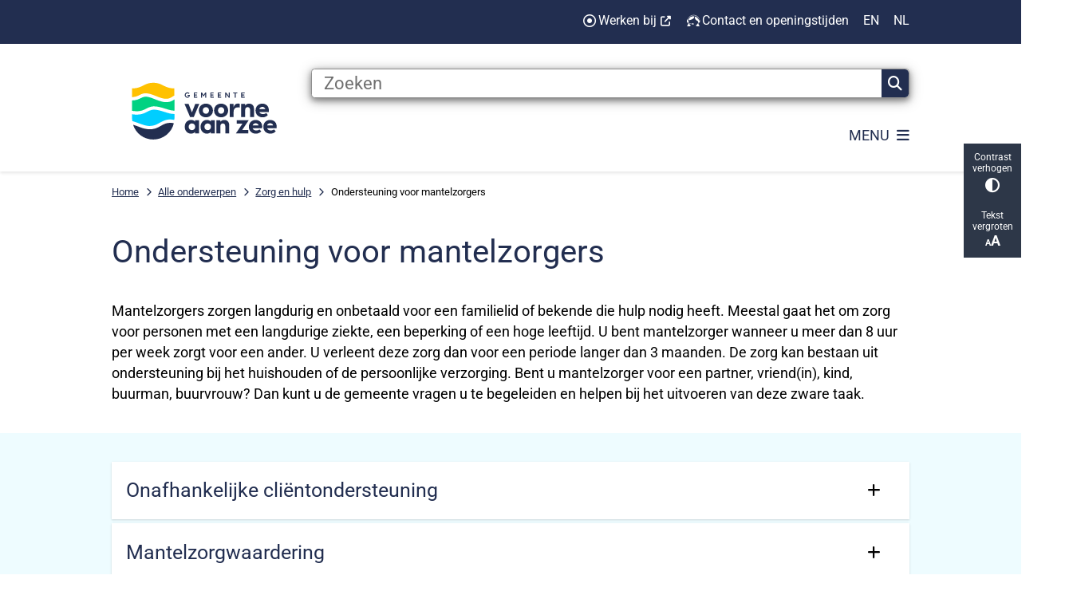

--- FILE ---
content_type: text/html; charset=utf-8
request_url: https://www.voorneaanzee.nl/ondersteuning-voor-mantelzorgers
body_size: 41316
content:
<!DOCTYPE html><html lang="nl"><head><meta charSet="utf-8" data-next-head=""/><meta name="viewport" content="width=device-width, initial-scale=1" data-next-head=""/><title data-next-head="">Ondersteuning voor mantelzorgers | Voorne aan Zee</title><link rel="shortcut icon" href="https://cuatro.sim-cdn.nl/voorneaanzee37406993f8/uploads/2024-05/favicon.ico?cb=iHuMJq8j" data-next-head=""/><link rel="canonical" href="https://www.voorneaanzee.nl/ondersteuning-voor-mantelzorgers" data-next-head=""/><meta name="title" content="Ondersteuning voor mantelzorgers" data-next-head=""/><meta name="description" content="Mantelzorgers zorgen langdurig en onbetaald voor een familielid of bekende die hulp nodig heeft." data-next-head=""/><meta property="og:site_name" content="Voorne aan Zee" data-next-head=""/><meta property="og:type" content="article" data-next-head=""/><meta property="og:url" content="https://www.voorneaanzee.nl/ondersteuning-voor-mantelzorgers" data-next-head=""/><meta property="og:title" content="Ondersteuning voor mantelzorgers" data-next-head=""/><meta property="og:description" content="Mantelzorgers zorgen langdurig en onbetaald voor een familielid of bekende die hulp nodig heeft." data-next-head=""/><meta property="og:updated_time" content="2026-01-22T12:09:56+01:00" data-next-head=""/><meta property="og:locale" content="nl" data-next-head=""/><meta name="article:publisher" content="Voorne aan Zee" data-next-head=""/><meta name="article:published_time" content="2020-04-30T14:37:00+02:00" data-next-head=""/><meta name="article:modified_time" content="2026-01-22T12:09:56+01:00" data-next-head=""/><meta name="dcterms.title" content="Ondersteuning voor mantelzorgers" data-next-head=""/><meta name="dcterms.creator" content="Voorne aan Zee" data-next-head=""/><meta name="dcterms.publisher" content="Voorne aan Zee" data-next-head=""/><meta name="dcterms.date" content="2020-04-30T14:37:00+02:00" data-next-head=""/><meta name="dcterms.type" content="Pagina" data-next-head=""/><meta name="dcterms.language" content="nl" data-next-head=""/><meta name="twitter:card" content="summary_large_image" data-next-head=""/><meta name="twitter:description" content="Mantelzorgers zorgen langdurig en onbetaald voor een familielid of bekende die hulp nodig heeft." data-next-head=""/><meta name="twitter:title" content="Ondersteuning voor mantelzorgers" data-next-head=""/><meta name="generator" content="SIMsite powered by Drupal" data-next-head=""/><meta name="robots" content="index, follow" data-next-head=""/><meta name="theme-color" content="#000000"/><link rel="manifest" href="/api/manifest"/><link rel="preload" as="script" href="https://voorneaanzee.logging.simanalytics.nl/piwik.js" nonce="NzU2Mjk0YjUtZGI2ZC00YjczLTgxZTUtZDEyMTkwMGM2ZTZk"/><link nonce="NzU2Mjk0YjUtZGI2ZC00YjczLTgxZTUtZDEyMTkwMGM2ZTZk" rel="preload" href="https://cuatro.sim-cdn.nl/assets/2.8.6/_next/static/css/eccff8e127c8b8ab.css" as="style"/><link nonce="NzU2Mjk0YjUtZGI2ZC00YjczLTgxZTUtZDEyMTkwMGM2ZTZk" rel="preload" href="https://cuatro.sim-cdn.nl/assets/2.8.6/_next/static/css/f2c8cc335ffa8c7e.css" as="style"/><link nonce="NzU2Mjk0YjUtZGI2ZC00YjczLTgxZTUtZDEyMTkwMGM2ZTZk" rel="preload" href="https://cuatro.sim-cdn.nl/assets/2.8.6/_next/static/css/658167781a12df96.css" as="style"/><link nonce="NzU2Mjk0YjUtZGI2ZC00YjczLTgxZTUtZDEyMTkwMGM2ZTZk" rel="preload" href="https://cuatro.sim-cdn.nl/assets/2.8.6/_next/static/css/c2a0e44b852d9833.css" as="style"/><link nonce="NzU2Mjk0YjUtZGI2ZC00YjczLTgxZTUtZDEyMTkwMGM2ZTZk" rel="preload" href="https://cuatro.sim-cdn.nl/assets/2.8.6/_next/static/css/1cf0b0b2cdd7fa75.css" as="style"/><style data-theme="vars" data-next-head="">:root {
  --primary: #222E50;--white: #fff;--black: #000;--fontFamily: Roboto;--fontFamilyHeadings: var(--fontFamily);--lineHeight: 1.5;--bodyBackgroundColor: #fff;--bodyColor: #000;--bodyFontSize: 1.12rem;--paragraphOddColor: var(--bodyBackgroundColor);--paragraphOddColorMobile: var(--bodyBackgroundColor);--paragraphEvenColor: #00ceff11;--paragraphEvenColorMobile: #f4f4f4;--contentDesktopMaxWidth: 1200px;--contentLaptopMaxWidth: 1000px;--simpleLoaderColor: var(--primary);--loaderColor: var(--primary);--fontAwesomeFree: "Font Awesome 6 Free";--fontAwesomeBrands: "Font Awesome 6 Brands";--iconsColor: #00CEFF;--bodyLineHeight: 1.6rem;--contentPaddingX: 10vw;--contentPaddingXMobile: 8vw;--contentTextDesktopMaxWidth: 1000px;--contentTextLaptopMaxWidth: 1000px;--contentHeaderDesktopMaxWidth: 1200px;--contentHeaderLaptopMaxWidth: 1200px;--contentColor: #000;--inputColor: #6f6f6f;--h1Color: #222E50;--h1FontFamily: Roboto,Inter;--h1FontSize: 2.25rem;--h1FontStyle: normal;--h1FontWeight: 300;--h1LineHeight: var(--lineHeight);--h1MarginTop: 1rem;--h1MarginBottom: 0px;--h2Color: #222E50;--h2FontFamily: Roboto,Inter;--h2FontSize: 1.4rem;--h2FontStyle: normal;--h2FontWeight: 400;--h2LineHeight: var(--lineHeight);--h2MarginTop: 0;--h2MarginBottom: 1rem;--h3Color: #222E50;--h3FontFamily: Roboto,Inter;--h3FontSize: 1.2rem;;--h3FontStyle: normal;--h3FontWeight: 400;--h3LineHeight: 1.4rem;--h3MarginTop: 0;--h3MarginBottom: .5rem;--h4Color: #222E50;--h4FontFamily: Roboto,Inter;--h4FontSize: 1.2rem;--h4FontStyle: normal;--h4FontWeight: 400;--h4LineHeight: var(--lineHeight);--h4MarginTop: 0;--h4MarginBottom: .5rem;--h5Color: #222E50;--h5FontFamily: Roboto,Inter;--h5FontSize: 1.1rem;--h5FontStyle: italic;--h5FontWeight: 400;--h5LineHeight: var(--lineHeight);--h5MarginTop: 0;--h5MarginBottom: .5rem;--h6Color: var(--primary);--h6FontFamily: var(--fontFamilyHeadings);--h6FontSize: 1rem;--h6FontStyle: italic;--h6FontWeight: 400;--h6LineHeight: var(--lineHeight);--h6MarginTop: 0;--h6MarginBottom: .5rem;--imageBorderRadius: 0;--heroBackgroundColor: transparent;--heroTitleAndSearchbarTextColor: #222E50;--heroTitleAndSearchbarTitleFontFamily: var(--fontFamily);--heroTitleAndSearchbarTitleFontWeight: inherit;--heroTitleAndSearchbarSubtitleFontFamily: var(--fontFamily);--heroTitleAndSearchbarSubtitleFontWeight: inherit;--heroTitleAndSearchbarSubTitleFontSize: 1.2em;--heroTitleAndSearchbarBoxButtonIcon: "\f002";--heroTitleAndSearchbarContentTextDesktopMaxWidth: var(--contentTextDesktopMaxWidth);--heroTitleAndSearchbarContentTextLaptopMaxWidth: var(--contentTextLaptopMaxWidth);--heroTitleAndSearchbarContentTextTabletMaxWidth: var(--contentTextLaptopMaxWidth);--heroTitleAndSearchbarSearchBarWidthDesktop: 70%;--heroOrganizationIntroMobileBackground: var(--paragraphOddColor);--heroOrganizationIntroLogoMaxWidth: 300px;--paragraphFontSize: 1rem;--paragraphLineHeight: 1.5rem;--paragraphMarginBottom: 1em;--paragraphPadding: 1em;--paragraphOrderedListFontSize: var(--paragraphFontSize);--paragraphOrderedListLineHeight: var(--paragraphLineHeight);--paragraphColumnsTitleTextAlign: left;--paragraphColumnsGap: 2rem;--paragraphColumnsGapMobile: var(--paragraphColumnsGap);--paragraphCTABlockBorder: solid 1px var(--primary);--paragraphCTABlockBorderRadius: none;--paragraphCTABlockBoxShadow: none;--paragraphCTABlockBackground: var(--white);--paragraphCTABlockColor: inherit;--paragraphCTABlockButtonBackgroundColor: var(--callToActionBackgroundColor);--paragraphCTABlockButtonColor: var(--callToActionColor);--paragraphCTABlockButtonBorder: var(--callToActionBorder);--teaserPaddingLeft: 0px;--teaserPaddingBottom: 2rem;--teaserBorderLeftColor: transparent;--teaserBorderLeftWidth: 0;--listMarginLeft: 1.8rem;--listMarginLeftSubList: 1rem;--listItemPaddingLeft: 0;--ulMarginTop: 0.2rem;--ulMarginBottom: 1rem;--ulMarginLeft: var(--listMarginLeft);--ulMarginLeftSubList: var(--listMarginLeftSubList);--ulListItemPaddingLeft: var(--listItemPaddingLeft);--olMarginTop: 0;--olMarginBottom: 2rem;--olMarginLeft: var(--listMarginLeft);--olMarginLeftSubList: var(--listMarginLeftSubList);--olListItemPaddingLeft: var(--listItemPaddingLeft);--liMarginBottom: 0;--tableHeadingCellColor: #222E50;--tableHeadingCellBackgroundColor: #fff;--tableCellPadding: 15px;--tableCellMinWidth: 100px;--tableCaptionColor: var(--contentColor);--tableCaptionFontSize: var(--bodyFontSize);--tableCaptionFontStyle: italic;--rssButtonFontSize: 0.7rem;--rssButtonFontColor: var(--primary);--rssButtonColor: var(--primary);--linkColor: #222E50;--linkColorOnHover: var(--linkColor);--linkUnderLineOffset: auto;--buttonColor: #000;--buttonBackgroundColor: #FFC100;--buttonHoverBackgroundColor: var(--buttonBackgroundColor);--buttonHoverColor: var(--buttonColor);--buttonHoverOpacity: 0.9;--buttonDisabledColor: var(--white);--buttonDisabledBackgroundColor: #585858;--buttonBorder: none;--buttonBorderRadius: 0.5rem;;--buttonFontWeight: 400;--bulletColor: #222E50;--bulletColorFooter: #fff;--bulletIcon: "\f105";--bulletFontSize: 1rem;--bulletMargin: 1rem;--bulletLineHeight: calc(var(--paragraphLineHeight) * 1rem);--iconHoverColor: var(--white);--iconRoundedColor: var(--primary);--iconRoundedBackgroundColor: var(--white);--shareButtonColor: var(--buttonColor);--shareButtonBackgroundColor: var(--buttonBackgroundColor);--cardColorOnHover: inherit;--callToActionBackgroundColor: #FFC100;--callToActionColor: #000;--callToActionBorder: var(--buttonBorder);--callToActionHoverBackgroundColor: var(--callToActionBackgroundColor);--callToActionHoverColor: var(--callToActionColor);--callToAction2BackgroundColor: #fff;--callToAction2Color: #000;--callToAction2Border: 1px solid #FFC100;--callToAction2HoverBackgroundColor: var(--callToAction2BackgroundColor);--callToAction2HoverColor: var(--callToAction2Color);--buttonArrowShapeBackgroundColor: var(--buttonBackgroundColor);--buttonArrowShapeBorderRadius: var(--buttonBorderRadius);--buttonArrowShapeColor: var(--buttonColor);--buttonArrowShapeHoverBackgroundColor: var(--buttonHoverBackgroundColor);--buttonArrowShapeHoverColor: var(--buttonHoverColor);--logoMaxWidth: 300px;--logoMobileMaxWidth: 150px;--logoMargin: 0.8em;--logoTabletPortraitMargin: var(--logoMargin);--logoContrastFilter: grayscale(100%);--mainNavColor: #222E50;--mainNavColorMobile: var(--mainNavColor);--mainNavFontSize: 1.25em;;--mainNavIconColor: inherit;--mainNavPadding: 0.5rem;--mainNavSeparatorColor: var(--primary);--navColor: #222E50;--fullWidthMenuBackgroundColor: var(--primary);--fullWidthMenuColor: var(--white);--openSubmenuIconColor: #666;--topMainNavColor: var(--primary);--topMainNavIconColor: var(--mainNavIconColor);--topMainNavBackgroundColor: #fff;--topMainNavBorderHeight: 10px;--headerBackgroundColor: var(--white);--headerBoxShadow: 0 2px 4px 0 rgba(0,0,0,0.10);--headerSearchbarNextToMenuSearchButtonBackgroundColor: var(--buttonBackgroundColor);--headerSearchbarNextToMenuSearchButtonColor: var(--buttonColor);--headerSearchbarNextToMenuSearchButtonBorder: var(--buttonBorder);--headerSearchbarNextToMenuSearchButtonBorderBottom: var(--headerSearchbarNextToMenuSearchButtonBorder);--stickyHeaderLogoHeight: calc(0.5 * 5dvw + 5dvh);--navBorderColor: var(--primary);--activeSubNavColor: #222E50;--activeSubNavIconColor: var(--mainNavIconColor);--activeSubNavBackgroundColor: #fff;--activeMainNavBorderColor: var(--primary);--mobileMenuActiveAndHoverSubNavColor: var(--activeSubNavColor);--mobileMenuActiveAndHoverSubNavBackgroundColor: var(--activeSubNavBackgroundColor);--mobileMenuCloseButtonColor: var(--primary);--searchBoxButtonColor: var(--white);--searchBoxButtonBackgroundColor: #222E50;--searchBoxButtonBackgroundColorOnBlur: #b0b0b0;--searchBoxColor: #6f6f6f;--searchBoxPlaceholderColor: #6f6f6f;--searchBoxDesktopWidth: 100%;--searchBoxVerticalDesignDesktopWidth: 70%;--searchBoxShadow: 0 3px 16px 0 rgb(0 0 0 / 35%), 0 3px 7px 0 rgb(0 0 0 / 35%);;--searchBoxFontSize: 1.2rem;;--searchBoxBorderRadius: .25rem;--searchBoxBorder: 1px solid #8F8F8F;--searchSuggestionsTitleColor: var(--primary);--searchSuggestionsDescriptionColor: var(--contentColor);--searchSuggestionsHoverColor: #f4f4f4;--searchResultsURLFontColor: #000;--searchResultsDatelineFontSize: .875rem;--searchResultsDatelineFontColor: var(--contentColor);--searchResultsDatelineFontWeight: normal;--searchResultsTopBarBackgroundColor: none;--searchResultsTopBarPadding: 10px;--searchResultsHighlightedSearchWordColor: inherit;--socialButtonsColor: var(--white);--socialButtonsBackgroundColor: var(--primary);--contentHeaderBorderBottom: none;--contentHeaderPaddingBottom: initial;--contentListItemBorderRadius: 10px;--contentListItemDateBorderColor: var(--primary);--contentListPlaceholderBackgroundColor: #dae1e7;--contentListImageBorderRadius: 10px 10px 0px 0px;--contentListBulletIcon: var(--bulletIcon);--contentListBulletIconMargin: var(--bulletMargin);--contentListButtonIcon: "\f105";--contentListButtonBackgroundColor: var(--buttonBackgroundColor);--contentListButtonBorder: var(--buttonBorder);--contentListButtonBorderRadius: var(--buttonBorderRadius);--contentListActionButtonBackgroundColor: var(--buttonBackgroundColor);--contentListActionButtonBorder: var(--buttonBorder);--contentListActionButtonBorderRadius: var(--buttonBorderRadius);--contentListActionButtonIcon: "\f105";--itemLayoutListItemMargin: 2rem;--contentListItemTitleFontSize: var(--bodyFontSize);--contentListItemTitleTextDecoration: underline;--contentListItemTitleColor: var(--linkColor);--contentListItemTitleFontFamily: var(--fontFamily);--contentListItemTitleLineHeight: 100%;--paragraphListDateColor: #000;--paragraphListTitleColor: var(--primary);--promotedItemsBoxShadow: 0 2px 3px 0 rgb(135 135 135 / 100%), 0 -1px 2px 0 rgb(0 0 0 / 60%);--verticalDesignTopTaskBackgroundHeight: 50vh;--verticalDesignTopTaskBackgroundHeightMobile: 250px;--verticalDesignTopTaskBackgroundMinHeight: 450px;--verticalDesignFooterColumnsColor: var(--white);--verticalDesignFooterColumnsBackgroundColor: #222E50;--verticalDesignParagraphOddColor: var(--paragraphOddColor);--verticalDesignParagraphEvenColor: var(--paragraphEvenColor);--ratingFormToggleButtonFontColor: var(--white);--ratingFormToggleButtonBorderColor: var(--white);--ratingFormToggleButtonBackgroundColor: var(--primary);--ratingFormTextColor: var(--primary);--ratingFormSmileySmileColor: #37b73b;--ratingFormSmileyNeutralColor: #ffae07;--ratingFormSmileyFrownColor: #ff0035;--ratingFormBackgroundColor: var(--cookieBannerBackgroundColor);--ratingFormShadow: rgba(14, 30, 37, 0.12) 0px 2px 4px 0px, rgba(14, 30, 37, 0.32) 0px 2px 16px 0px;--ratingFormSubmitButtonBackgroundColor: var(--primary);--ratingFormSubmitButtonFontColor: var(--white);--ratingFormSubmitButtonBackgroundColorOnBlur: #b0b0b0;--notFoundFormBackgroundColor: #efefef;--notFoundFormButtonsFontSize: 1rem;--notFoundFormButtonsFontFamily: var(--fontFamily);--notFoundFormButtonsFontTransform: uppercase;--notFoundFormPositiveButtonFontColor: var(--white);--notFoundFormPositiveButtonBackgroundColor: var(--primary);--notFoundFormNegativeButtonFontColor: var(--white);--notFoundFormNegativeButtonBackgroundColor: #9a002a;--notFoundFormButtonBackgroundColorOnBlur: #b0b0b0;--notFoundFormSubmitButtonFontColor: var(--white);--notFoundFormSubmitButtonBackgroundColor: var(--primary);--notFoundFormInputColor: var(--black);--notFoundFormLabelColor: var(--black);--formErrorListBackgroundColor: #efefef;--formErrorListBorder: none;--errorMessageEmailColor: #9a002a;--cookieBannerColorInvertedBackgroundColor: var(--primary);--cookieBannerColorInverted: false;--cookieBannerSmall: true;--cookieModalBackground: var(--white);--selectBlockSectionBackground: #efefef;--selectBlockSectionIcons: var(--primary);--fullWidthContentHeaderPageTitleColor: var(--h1Color);--fullWidthImageMaxHeight: none;--dropdownBackgroundColorHover: #f7fafc;--dropdownBackgroundColorActive: var(--primary);--dropdownOptionIcon: "\f111";--dropdownOptionIconActive: "\f192";--footerCallToActionBackgroundColor: var(--callToActionBackgroundColor);--footerCallToActionHoverBackgroundColor: var(--footerCallToActionBackgroundColor);--footerCallToActionHoverColor: var(--footerCallToActionColor);--footerCallToActionColor: var(--callToActionColor);--footerCallToActionBorder: var(--callToActionBorder);--footerCallToAction2BackgroundColor: var(--callToAction2BackgroundColor);--footerCallToAction2HoverBackgroundColor: var(--footerCallToAction2BackgroundColor);--footerCallToAction2HoverColor: var(--footerCallToAction2Color);--footerCallToAction2Color: var(--callToAction2Color);--footerCallToAction2Border: solid 1px ;--footerExternalLinkBackground: transparent;--submenuBackgroundColor: transparent;--blockQuoteFontSize: 1.2em;--blockQuoteFontStyle: italic;--blockQuoteLineHeight: var(--lineHeight);--blockQuoteColor: var(--primary);--blockQuoteBackgroundColor: #fff;--blockQuoteBorderColor: #dcdcdc;--blockQuotePadding: 0.5rem 1.5rem 1.5rem 0;--blockQuoteIconColor: var(--bodyColor);--overlayBackground: var(--primary);--overlayColor: var(--white);--overlayLayoutCloseButtonColor: var(--overlayColor);--searchOverlayButtonDesktopIcon: "\f002";--searchOverlayBackground: var(--overlayBackground);--menuOverlayColor: var(--overlayColor);--menuOverlayBackground: var(--overlayBackground);--menuOverlayMobileQuickMenuColor: var(--white);--menuOverlayMobileQuickMenuBackgroundColor: var(--primary);--menuOverlayMobileQuickMenuBorder: 1px solid var(--white);--menuOverlayMobileQuickMenuBorderRadius: 5px;--menuOverlaySubLinkBulletIcon: var(--bulletIcon);--wysiwygEmbeddedImageMarginRight: 0.7rem;--wysiwygEmbeddedImageMarginBottom: 10px;--wysiwygEmbeddedImageMarginLeft: 2rem;--figcaptionFontSize: 0.75rem;--contentTeaserFontStyle: normal;--contentTeaserFontWeight: 700;--contentIntroFontSize: var(--paragraphFontSize);--contentIntroLineHeight: var(--paragraphLineHeight);--contentIntroFontStyle: var(--contentTeaserFontStyle);--contentIntroFontWeight: var(--contentTeaserFontWeight);--focusColor: var(--black);--focusBackgroundColor: var(--white);--focusBoxShadow: 0 10px 15px -3px rgba(255, 255, 255, 0.4), 0 4px 6px -2px rgba(255, 255, 255, 0.4);--focusOutlineWidth: 3px;--focusOutlineStyle: dotted;--focusOutlineColor: var(--black);--focusOutlineColorContrast: var(--focusOutlineColor);--focusColorContrast: var(--focusColor);--focusBackgroundColorContrast: var(--focusBackgroundColor);--focusBoxShadowContrast: var(--focusBoxShadow);--transparentHeaderOffsetDesktop: 0;--transparentHeaderOffsetMobile: 0;--quickMenuBackgroundColor: #222E50;--contentHeroBlockTextJustifyContent: top;--contentHeroBlockImageWidth: 30%;--contentHeroBlockTextWidth: 70%;--contentHeroBlockBackground: #00ceff11;--openingHoursDetailsTodayColor: #222E50;--openingHoursBackgroundColor: #00ceff11;--openingHoursTabColor: #fff;--openingHoursTabBackgroundColor: #222E50;--openingHoursSelectedTabColor: #222E50;--openingHour: #fff;--openingHoursDetailsTodayBackgroundColor: #zwart;--quickMenuColor: #fff;--quickMenuUnderlineColor: #16C465;--useNewCookieBar: true;--useAccessibleMenu: true;--colouredTopTasksDesignBlockRadius: 15px;--calamityMessageHeadingBackgroundColor: #FFC100;--calamityMessageIconColor: #000;--calamityMessageHeadingColor: #000;--quickMenuFontSize: 0.9em;--headerBorderHeight: 5px;;--submenuThreeColumnsIconFontSize: 1.8rem;;--submenuThreeColumnsBoxShadow: 0 2px 3px 0 rgb(135 135 135 / 100%), 0 -1px 2px 0 rgb(0 0 0 / 60%);--submenuThreeColumnsLinkTextFontSize: 1.25em;;--contentListThreeColumnsContentPadding: 1rem;;--contentListThreeColumnsItemBoxShadow: 0 2px 3px 0 rgb(135 135 135 / 100%), 0 -1px 2px 0 rgb(0 0 0 / 60%);--iconColor: #00CEFF;--topTaskIconColor: #00CEFF;--calamityMessageTextBackgroundColor: #FFC100;--openingHoursHeadingColor: #000;--scrollToTopButtonBackgroundColor: #FFC100;--heroTitleAndCTAButtonsFirstButtonColor: #000;--heroTitleAndCTAButtonsFirstButtonBackgroundColor: #FFC100;--heroTitleAndCTAButtonsSecondButtonColor: "";--heroTitleAndCTAButtonsSecondButtonBackgroundColor: #fff;--heroTitleAndCTAButtonsSecondButtonBorder: 1px solid #FFC100;--heroTitleAndCTAButtonsFirstButtonBorder: 3px solid #FFC100;--submenuBoxLink2ColumnsButtonColor: #222E50;--submenuBoxLink2ColumnsGap: 10px;--submenuBoxLink2ColumnsButtonBackgroundColor: #F1F1F1;--submenuBoxLink2ColumnsButtonBackgroundHoverColor: #ededed;--paginationBackgroundColor: none;--paginationBorderBottom: none;--paginationColor: #222E50;--paginationDisabledOpacity: 0.3;--paginationPadding: 0.5rem;--paginationSelectedBackgroundColor: #222E50;--paginationSelectedBorderBottom: 2px solid var(--secondary);--paginationSelectedColor: #fff;--paginationTextDecoration: none;--footerBorderHeight: 5rem;--footerBorderBackground: #fff;--submenuThreeColumnsBorderRadius: 10px;
}</style><script type="application/ld+json" data-next-head="">[{"@type":"WebPage","@context":"https://schema.org","name":"Ondersteuning voor mantelzorgers","url":"https://www.voorneaanzee.nl/ondersteuning-voor-mantelzorgers","description":"Mantelzorgers zorgen langdurig en onbetaald voor een familielid of bekende die hulp nodig heeft. Meestal gaat het om zorg voor personen met een langdurige ziekte, een beperking of een hoge leeftijd. U bent mantelzorger wanneer u meer dan 8 uur per week zorgt voor een ander. U verleent deze zorg dan voor een periode langer dan 3 maanden. De zorg kan bestaan uit ondersteuning bij het huishouden of de persoonlijke verzorging. Bent u mantelzorger voor een partner, vriend(in), kind, buurman, buurvrouw? Dan kunt u de gemeente vragen u te begeleiden en helpen bij het uitvoeren van deze zware taak.","author":{"@type":"Organization","name":"Voorne aan Zee","logo":{"@type":"imageObject","url":"https://cuatro.sim-cdn.nl/voorneaanzee37406993f8/uploads/2025-03/VaZ_Logo_RGB_80jaar_vrijheid_2-2_0.svg?cb=VNvSKxF3","width":64,"height":64},"url":"https://www.voorneaanzee.nl","telephone":"14 0181"},"headline":"Ondersteuning voor mantelzorgers","datePublished":"2020-04-30T12:37:00.000Z","dateModified":"2026-01-22T11:09:56.000Z","publisher":{"@type":"Organization","name":"Voorne aan Zee","logo":{"@type":"imageObject","url":"https://cuatro.sim-cdn.nl/voorneaanzee37406993f8/uploads/2025-03/VaZ_Logo_RGB_80jaar_vrijheid_2-2_0.svg?cb=VNvSKxF3","width":64,"height":64},"url":"https://www.voorneaanzee.nl","telephone":"14 0181"},"mainEntityOfPage":{"@type":"WebPage","@id":"https://www.voorneaanzee.nl/ondersteuning-voor-mantelzorgers"}}]</script><style data-theme="vars" data-next-head="">:root {
  --accessibilityBarBackground: #2d3748;--accessibilityBarColor: var(--white);--accessibilityBarBorderRadius: 0;--accessibilityBarGap: 0;
}</style><style data-theme="vars" data-next-head="">:root {
  --quickMenuBackgroundColor: #222E50;--quickMenuColor: #fff;--quickMenuFontSize: 0.9em;--quickMenuNavPadding: 1rem;--quickMenuNavContainerPadding: 0.5rem 0;--quickMenuUnderlineColor: #16C465;--quickMenuButtonBackgroundColor: var(--buttonBackgroundColor);--quickMenuButtonColor: var(--buttonColor);
}</style><style data-theme="vars" data-next-head="">:root {
  --contentHeroNoImageIntroFontWeight: var(--contentIntroFontWeight);
}</style><style data-theme="vars" data-next-head="">:root {
  --breadcrumbLinkColor: var(--primary);--breadcrumbFontSize: 0.75rem;--breadcrumbFontFamily: var(--fontFamily);--breadcrumbSeparatorIconColor: var(--bulletColor);--breadcrumbSeparatorIcon: "\f054";--breadcrumbMarginTop: 0.75rem;--breadcrumbMarginBottom: 0.75rem;
}</style><style data-theme="vars" data-next-head="">:root {
  --paragraphTextDesktopMaxWidthLandingPage: none;--paragraphTextLaptopMaxWidthLandingPage: none;
}</style><style data-theme="vars" data-next-head="">:root {
  --expandableTextsSummaryTitleColor: var(--h2Color);--expandableTextsSummaryFontFamily: var(--h2FontFamily);--expandableTextsSummaryFontWeight: var(--h2FontWeight);--expandableTextsSummaryFontSize: var(--h2FontSize);--expandableTextsSummaryFontStyle: var(--h2FontStyle);--expandableTextsSummaryLineHeight: var(--h2LineHeight);--expandableTextsDetailsTextBorderColor: #edf2f7;--expandableTextsDetailsBackgroundColor: var(--white);--expandableTextsBorderRadius: 0px;--expandableTextsBoxShadow: 0 1px 3px 0 rgba(0, 0, 0, 0.1), 0 1px 2px 0 rgba(0, 0, 0, 0.06);--expandableTextsColor: var(--contentColor);
}</style><style data-theme="vars" data-next-head="">:root {
  --linkableHeadingScrollMarginTop: 0px;--linkableHeadingScrollMarginTopMobile: var(--linkableHeadingScrollMarginTop);
}</style><style data-theme="vars" data-next-head="">:root {
  --scrollToTopButtonBackgroundColor: #FFC100;--scrollToTopButtonColor: var(--buttonColor);--scrollToTopButtonBorder: none;--scrollToTopButtonBorderRadius: 0px;
}</style><style data-theme="vars" data-next-head="">:root {
  --quickLinksFontSize: var(--mainNavFontSize);--quickLinksColor: var(--mainNavColor);--quickLinksButtonBackgroundColor: var(--buttonBackgroundColor);--quickLinksButtonColor: var(--buttonColor);--quickLinksButtonBorderRadius: var(--buttonBorderRadius);--quickLinksButtonHoverBackgroundColor: var(--buttonHoverBackgroundColor);--quickLinksButtonHoverColor: var(--quickLinksButtonColor);--quickLinksButtonPadding: 0.5rem 1rem;--quickLinksGap: 2rem;
}</style><link rel="stylesheet" href="https://cuatro.sim-cdn.nl/assets/2.8.6/iconFonts/opengemeenten/css/opengemeenten.css"/><link rel="stylesheet" href="https://cuatro.sim-cdn.nl/assets/2.8.6/iconFonts/toptaken/css/toptaken.css"/><link rel="stylesheet" href="https://cuatro.sim-cdn.nl/assets/2.8.6/iconFonts/fontawesome6/css/fontawesome.6.7.2.css"/><link rel="stylesheet" href="https://cuatro.sim-cdn.nl/assets/2.8.6/iconFonts/fontawesome6/css/v5-font-face.css"/><link rel="stylesheet" href="https://cuatro.sim-cdn.nl/assets/2.8.6/iconFonts/fontawesome6/css/v4-shims.css"/><link rel="stylesheet" href="https://cuatro.sim-cdn.nl/assets/2.8.6/fonts/openDyslexic/css/open-dyslexic.css"/><link rel="stylesheet" href="https://fonts.bunny.net/css?family=roboto%3A400%2C400i%2C700%2C700i&amp;display=swap"/><link nonce="NzU2Mjk0YjUtZGI2ZC00YjczLTgxZTUtZDEyMTkwMGM2ZTZk" rel="stylesheet" href="https://cuatro.sim-cdn.nl/assets/2.8.6/_next/static/css/eccff8e127c8b8ab.css" data-n-g=""/><link nonce="NzU2Mjk0YjUtZGI2ZC00YjczLTgxZTUtZDEyMTkwMGM2ZTZk" rel="stylesheet" href="https://cuatro.sim-cdn.nl/assets/2.8.6/_next/static/css/f2c8cc335ffa8c7e.css" data-n-p=""/><link nonce="NzU2Mjk0YjUtZGI2ZC00YjczLTgxZTUtZDEyMTkwMGM2ZTZk" rel="stylesheet" href="https://cuatro.sim-cdn.nl/assets/2.8.6/_next/static/css/658167781a12df96.css" data-n-p=""/><link nonce="NzU2Mjk0YjUtZGI2ZC00YjczLTgxZTUtZDEyMTkwMGM2ZTZk" rel="stylesheet" href="https://cuatro.sim-cdn.nl/assets/2.8.6/_next/static/css/c2a0e44b852d9833.css"/><link nonce="NzU2Mjk0YjUtZGI2ZC00YjczLTgxZTUtZDEyMTkwMGM2ZTZk" rel="stylesheet" href="https://cuatro.sim-cdn.nl/assets/2.8.6/_next/static/css/1cf0b0b2cdd7fa75.css"/><noscript data-n-css="NzU2Mjk0YjUtZGI2ZC00YjczLTgxZTUtZDEyMTkwMGM2ZTZk"></noscript><script defer="" nonce="NzU2Mjk0YjUtZGI2ZC00YjczLTgxZTUtZDEyMTkwMGM2ZTZk" noModule="" src="https://cuatro.sim-cdn.nl/assets/2.8.6/_next/static/chunks/polyfills-42372ed130431b0a.js"></script><script defer="" src="https://cuatro.sim-cdn.nl/assets/2.8.6/_next/static/chunks/ParagraphText.ca7956666338859a.js" nonce="NzU2Mjk0YjUtZGI2ZC00YjczLTgxZTUtZDEyMTkwMGM2ZTZk"></script><script defer="" src="https://cuatro.sim-cdn.nl/assets/2.8.6/_next/static/chunks/5497.344791da1e09bbba.js" nonce="NzU2Mjk0YjUtZGI2ZC00YjczLTgxZTUtZDEyMTkwMGM2ZTZk"></script><script defer="" src="https://cuatro.sim-cdn.nl/assets/2.8.6/_next/static/chunks/RatingForm.7e071c3281dc7afa.js" nonce="NzU2Mjk0YjUtZGI2ZC00YjczLTgxZTUtZDEyMTkwMGM2ZTZk"></script><script src="https://cuatro.sim-cdn.nl/assets/2.8.6/_next/static/chunks/webpack-acc4f699d52a3453.js" nonce="NzU2Mjk0YjUtZGI2ZC00YjczLTgxZTUtZDEyMTkwMGM2ZTZk" defer=""></script><script src="https://cuatro.sim-cdn.nl/assets/2.8.6/_next/static/chunks/framework-31a549d445d65f75.js" nonce="NzU2Mjk0YjUtZGI2ZC00YjczLTgxZTUtZDEyMTkwMGM2ZTZk" defer=""></script><script src="https://cuatro.sim-cdn.nl/assets/2.8.6/_next/static/chunks/main-9a1d1c90904caae0.js" nonce="NzU2Mjk0YjUtZGI2ZC00YjczLTgxZTUtZDEyMTkwMGM2ZTZk" defer=""></script><script src="https://cuatro.sim-cdn.nl/assets/2.8.6/_next/static/chunks/pages/_app-eb69ba8880f26362.js" nonce="NzU2Mjk0YjUtZGI2ZC00YjczLTgxZTUtZDEyMTkwMGM2ZTZk" defer=""></script><script src="https://cuatro.sim-cdn.nl/assets/2.8.6/_next/static/chunks/5394-a5a82fe66e7d9bfd.js" nonce="NzU2Mjk0YjUtZGI2ZC00YjczLTgxZTUtZDEyMTkwMGM2ZTZk" defer=""></script><script src="https://cuatro.sim-cdn.nl/assets/2.8.6/_next/static/chunks/558-229df1cc704f9d31.js" nonce="NzU2Mjk0YjUtZGI2ZC00YjczLTgxZTUtZDEyMTkwMGM2ZTZk" defer=""></script><script src="https://cuatro.sim-cdn.nl/assets/2.8.6/_next/static/chunks/5880-d08d502a951c08ad.js" nonce="NzU2Mjk0YjUtZGI2ZC00YjczLTgxZTUtZDEyMTkwMGM2ZTZk" defer=""></script><script src="https://cuatro.sim-cdn.nl/assets/2.8.6/_next/static/chunks/pages/%5B%5B...all%5D%5D-b9cee9e9c6062e5d.js" nonce="NzU2Mjk0YjUtZGI2ZC00YjczLTgxZTUtZDEyMTkwMGM2ZTZk" defer=""></script><script src="https://cuatro.sim-cdn.nl/assets/2.8.6/_next/static/2.8.6/_buildManifest.js" nonce="NzU2Mjk0YjUtZGI2ZC00YjczLTgxZTUtZDEyMTkwMGM2ZTZk" defer=""></script><script src="https://cuatro.sim-cdn.nl/assets/2.8.6/_next/static/2.8.6/_ssgManifest.js" nonce="NzU2Mjk0YjUtZGI2ZC00YjczLTgxZTUtZDEyMTkwMGM2ZTZk" defer=""></script></head><body><div id="__next"><div id="BodyWrapper_wrapper__767Lq" class="BodyWrapper_focusStyles__riH7z"><section aria-label="Laden van de pagina" class="Accessibility_visuallyHidden__7de9x"><div class="NextPageLoader_loader__7xyNW no_solr" role="status"><p>De inhoud is geladen.</p></div></section><section tabindex="-1" aria-label="Skiplinks" id="skiplinks"><ul class="Skiplinks_skipLinks__bKEoQ no_solr"><li class="Skiplinks_skipLinksListItem__DK58w"><a href="#skip-links-content" class="Skiplinks_skipLinksLink__tJqsF">Naar de inhoud gaan</a></li></ul></section><dialog aria-hidden="true" aria-labelledby="cookie_modal_heading" class="no_solr"><div class="Modal_modal__l4yBn"><div class="Modal_container__T5Dvn"><div class="Modal_buttons__0MBpx"><button type="button" class="Modal_closeButton__Foob_"><span aria-hidden="true" class="fa fa-solid fa-xmark Modal_closeIcon__6YjI8"></span><span class="Accessibility_visuallyHidden__7de9x">Sluit cookie-instellingen</span></button></div><div class="content-wrapper Modal_wrapper__pTQ5P"><form class="CookieModal_wrapper__DnSIB"><h2 id="cookie_modal_heading" class="CookieModal_heading__gSXuB">Cookie-instellingen beheren</h2><div class="CookieModal_intro__M8MuR HTMLBody_htmlBody__BqDAh"><p>De gemeente Voorne aan Zee maakt gebruik van cookies die noodzakelijk zijn om de website zo goed mogelijk te laten functioneren. Door op accepteren te klikken, geeft u aan hiermee akkoord te gaan.</p></div><fieldset class="CookieModal_cookieModalFieldset__Sr2Gw"><legend class="CookieModal_legend__VHfji">Functionele cookies</legend><div class="CookieModal_cookieModalCheckbox__3vCAp"><div class="CookieModal_checkboxWrapper__NdbUD"><input class="CookieModal_checkBox__WShdc" type="checkbox" id="readspeaker" disabled="" name="functional" checked=""/><label for="readspeaker" aria-describedby="explanation-readspeaker" class="CookieModal_pointerCursor__PJvLo only-focus-on-tab CookieModal_label__5KNdp">ReadSpeaker<!-- --> (niet aanpasbaar)</label></div><div id="explanation-readspeaker" class="CookieModal_explanationText__0_pCX"><p>Met ReadSpeaker kan de inhoud van de website worden voorgelezen.</p></div></div><div class="CookieModal_cookieModalCheckbox__3vCAp"><div class="CookieModal_checkboxWrapper__NdbUD"><input class="CookieModal_checkBox__WShdc" type="checkbox" id="matomo" disabled="" name="functional" checked=""/><label for="matomo" aria-describedby="explanation-matomo" class="CookieModal_pointerCursor__PJvLo only-focus-on-tab CookieModal_label__5KNdp">SIManalytics Tag Manager<!-- --> (niet aanpasbaar)</label></div><div class="CookieModal_explanationText__0_pCX HTMLBody_htmlBody__BqDAh" id="explanation-matomo"><p>Gemeente Voorne aan Zee gebruikt SIManalytics Tag Manager ter verbetering van haar producten en diensten.</p></div></div></fieldset><fieldset class="CookieModal_cookieModalFieldset__Sr2Gw"><legend class="CookieModal_legend__VHfji">Analytische cookies</legend><div class="CookieModal_cookieModalCheckbox__3vCAp"><div class="CookieModal_checkboxWrapper__NdbUD"><input class="CookieModal_checkBox__WShdc" type="checkbox" id="sim_analytics" disabled="" name="analytical" checked=""/><label for="sim_analytics" aria-describedby="explanation-sim_analytics" class="CookieModal_pointerCursor__PJvLo only-focus-on-tab CookieModal_label__5KNdp">SIManalytics<!-- --> (niet aanpasbaar)</label></div><div id="explanation-sim_analytics" class="CookieModal_explanationText__0_pCX"><p>Voorne aan Zee gebruikt SIManalytics om haar dienstverlening te verbeteren. SIManalytics verzamelt geen persoonsgegevens.</p></div></div></fieldset><fieldset class="CookieModal_cookieModalFieldset__Sr2Gw"><legend class="CookieModal_legend__VHfji">Overige cookies</legend><div class="CookieModal_cookieModalCheckbox__3vCAp"><div class="CookieModal_checkboxWrapper__NdbUD"><input class="CookieModal_checkBox__WShdc" type="checkbox" id="external_media" name="other"/><label for="external_media" aria-describedby="explanation-external_media" class="CookieModal_pointerCursor__PJvLo only-focus-on-tab CookieModal_label__5KNdp">Externe media</label></div><div id="explanation-external_media" class="CookieModal_explanationText__0_pCX"><p>Pagina-onderdelen van andere websites, zoals YouTube of Vimeo, verzamelen mogelijk gegevens om hun producten te verbeteren.</p></div></div><div class="CookieModal_cookieModalCheckbox__3vCAp"><div class="CookieModal_checkboxWrapper__NdbUD"><input class="CookieModal_checkBox__WShdc" type="checkbox" id="maps" name="other"/><label for="maps" aria-describedby="explanation-maps" class="CookieModal_pointerCursor__PJvLo only-focus-on-tab CookieModal_label__5KNdp">Kaarten</label></div><div id="explanation-maps" class="CookieModal_explanationText__0_pCX"><p>Kaart services zoals Leaflet verzamelen gegevens om hun producten te verbeteren.</p></div></div></fieldset><div class="CookieModal_buttonWrapper__rJbZK"><button type="button" class="CookieModal_button__EBf5n Button_button__eAGUb Button_button__eAGUb">Keuze opslaan</button><button type="button" class="CookieModal_button__EBf5n Button_button__eAGUb CookieModal_secondary__7ZOu7 Button_callToAction2__mpp0G Button_button__eAGUb">Accepteer alle cookies</button></div></form></div></div><div class="Modal_background__jLQ5b" role="presentation"></div></div></dialog><section aria-label="Toegankelijkheidsbalk" class="AccessibilityBar_accessibilityBar__k20_I no_solr  AccessibilityBar_gridRow_2__4a4NW"><div class="AccessibilityBar_contrast__fRyyN"><button class="contrast AccessibilityBar_abButton__yxIFl" type="button">Contrast verhogen<span class="AccessibilityBar_abIcon__X9oYt AccessibilityBar_abIconContrast__oFo2P" role="img" aria-hidden="true"></span></button></div><div class="AccessibilityBar_font__KmkUo"><button class="large-font AccessibilityBar_abButton__yxIFl" type="button">Tekst vergroten<span class="AccessibilityBar_abIcon__X9oYt AccessibilityBar_abIconLargeFont__1ECu_" role="img" aria-hidden="true"></span></button></div></section><div id="content" class="Page_stickyFooter__10yXn StickyFooter_stickyFooter__R8OLv"><div class="QuickMenu_quickMenu__Sm_TF no_solr"><nav class="QuickMenu_container__ZtoeO" aria-label="Snelmenu"><ul><li><a href="https://www.werkenbijvoorneaanzee.nl" class=""><span class="toptasks-list-icon QuickMenu_icon__Gayqw far fa-dot-circle" role="img" aria-hidden="true"></span><span class="extra-menu-item QuickMenu_extraMenuItem__tdlOb"><span>Werken bij<span role="img" aria-label="externe link"><span class="MenuLinkLabel_external__W_nMO" role="img" aria-hidden="true"></span></span></span></span></a></li><li><a class="" href="/contact-en-openingstijden"><span class="toptasks-list-icon QuickMenu_icon__Gayqw toptaken-contact" role="img" aria-hidden="true"></span><span class="extra-menu-item QuickMenu_extraMenuItem__tdlOb">Contact en openingstijden</span></a></li><li><a href="https://en.voorneaanzee.nl/" class=""><span class="extra-menu-item QuickMenu_extraMenuItem__tdlOb">EN</span></a></li><li><a href="https://voorneaanzee.nl/" class=""><span class="extra-menu-item QuickMenu_extraMenuItem__tdlOb">NL</span></a></li></ul></nav></div><div class=""><header class="HeaderFlexible_flexibleHeader__3x0M_ flexible-header no_solr rs_preserve"><div class="HeaderFlexible_mobile__BJSMG"><div class="HeaderFlexible_row__ZHTSJ HeaderFlexible_sticky__jdZZX" style="padding:.5rem 0;background:var(--headerBackgroundColor);box-shadow:var(--headerBoxShadow)"><div class="HeaderFlexible_container__X5FBa"><div class="FlexibleHeaderLogo_logoWrapper__k_5pA logo-wrapper"><a title="Ga naar de homepage" href="/"><picture><img class="logo-img" width="64" height="64" src="https://cuatro.sim-cdn.nl/voorneaanzee37406993f8/uploads/2025-03/VaZ_Logo_RGB_80jaar_vrijheid_2-2_0.svg?cb=VNvSKxF3" alt="Logo Gemeente Voorne aan Zee"/></picture></a></div><div class="FlexibleElements_elementGroup__EDuSH" style="flex-direction:row;justify-content:flex-end;align-items:center"><button type="button" id="site-navigation-«R6lcb9j6»" aria-expanded="false" class="menu-button OpenButton_openButton__sT749" aria-label="Open het menu" tabindex="0"><span class="OpenButton_openButtonLabel__mM0bL">Menu</span><span aria-hidden="true" class="OpenButton_openButtonIcon__PMZlR FontAwesome_fontAwesome__Q7inz"></span></button><div class="SearchBar_searchIsCollapsed__wTqyk search-bar rs_skip"><button type="button" class="SearchBar_expandButton__oCNBY" aria-label="Open zoeken" aria-expanded="false" tabindex="0"><span class="SearchBar_expandIcon__OMRyD fa fa-search" role="img" aria-hidden="true"></span></button></div></div></div></div></div><div class="HeaderFlexible_desktop__5zfaq"><div class="HeaderFlexible_row__ZHTSJ" style="border-top:var(--topMainNavBorderHeight) solid var(--topMainNavBackgroundColor);background:var(--headerBackgroundColor);box-shadow:var(--headerBoxShadow);justify-content:flex-end"><div class="HeaderFlexible_container__X5FBa" style="align-items:normal;gap:1rem"><div class="FlexibleElements_elementGroup__EDuSH" style="padding:var(--logoMargin) 0;align-items:flex-start;width:25%"><div class="FlexibleHeaderLogo_logoWrapper__k_5pA logo-wrapper"><a title="Ga naar de homepage" href="/"><picture><img class="logo-img" width="64" height="64" src="https://cuatro.sim-cdn.nl/voorneaanzee37406993f8/uploads/2025-03/VaZ_Logo_RGB_80jaar_vrijheid_2-2_0.svg?cb=VNvSKxF3" alt="Logo Gemeente Voorne aan Zee"/></picture></a></div></div><div class="FlexibleElements_elementGroup__EDuSH" style="flex-direction:column;justify-content:space-evenly;width:75%;gap:0"><div class="SearchBar_searchBar__QVgwE search-bar rs_skip" style="width:100%"><form role="search"><div role="presentation" class="SearchBar_searchBarContainer__zFrYq"><input id="search-bar-«R6mcb9j6»" class="SearchBar_searchBarInput__sMZ85 search-bar-input" type="search" title="Zoeken" aria-label="Zoeken" placeholder="Zoeken" autoComplete="off" aria-haspopup="true" aria-describedby="search-bar-«R6mcb9j6»-input-describedby" name="trefwoord" value=""/><div id="search-bar-«R6mcb9j6»-input-describedby" class="SearchBar_searchInputDescribedBy___KsLe">Zodra er zoekresultaten zijn, gebruik de omhoog/omlaag toetsen om te navigeren en enter om te selecteren. Touch gebruikers, gebruik touch of swipe.</div><div aria-live="polite" class="SearchBar_searchInputAriaLive__jxdzJ"></div><div aria-label="Zoeksuggesties" role="application" aria-expanded="false" id="search-bar-«R6mcb9j6»-autocomplete-list" class="SearchBar_suggestionsListBox__kZP26 search-bar-suggestions-listbox offscreen"></div></div><button class="SearchBar_button__WQtkm SearchBar_searchButton__fDxpG search-button" type="submit"><span class="SearchBar_icon__tyuo_ fa fa-search" role="img" aria-hidden="true"></span>Zoeken</button></form></div><button type="button" id="site-navigation-«Ramcb9j6»" aria-expanded="false" class="menu-button OpenButton_openButton__sT749" aria-label="Open het menu" tabindex="0"><span class="OpenButton_openButtonLabel__mM0bL">Menu</span><span aria-hidden="true" class="OpenButton_openButtonIcon__PMZlR FontAwesome_fontAwesome__Q7inz"></span></button></div></div></div></div></header></div><main id="skip-links-content" class="content-details-container ContentDetailsContainer_contentDetailsContainer__4zGtc"><article itemScope="" class="main-content content-wrapper"><header><div class="DefaultContentHeader_defaultContentHeader__w_7mr container-flex"><nav aria-label="Kruimelpad" id="breadcrumbs" class="Breadcrumb_breadcrumb__fK4dG no_solr rs_skip"><ol class="no-default-styling Breadcrumb_list___Q_uC"><li class="Breadcrumb_item__CXcEI"><a title="Ga naar de homepage" href="/">Home</a></li><li class="Breadcrumb_item__CXcEI"><a class="" href="/alle-onderwerpen">Alle onderwerpen</a></li><li class="Breadcrumb_item__CXcEI"><a class="" href="/zorg-en-hulp">Zorg en hulp</a></li><li class="Breadcrumb_item__CXcEI"><span aria-current="location">Ondersteuning voor mantelzorgers</span></li></ol></nav><span id="Ondersteuning-voor-mantelzorgers" style="position:absolute;left:-9999px" aria-hidden="true"></span><h1 class="LinkableHeading_scrollMarginTop__f8lQM PageTitle_pageTitle__7Tzm7 no_solr DefaultContentHeader_pageTitleVariableWidth__5sHyl" id="ondersteuning-voor-mantelzorgers">Ondersteuning voor mantelzorgers</h1></div></header><div class="paragraphs Paragraphs_grid__GGa2J"><div style="--paragraph-background-color:var(--paragraphOddColor)" class="paragraph Paragraphs_paragraph__cLuF0 Paragraphs_paragraphPadding__BEXBd Paragraphs_paragraphPaddingFirst__vpMNY Paragraphs_mainWidth__psiDU text"><div class="Paragraphs_paragraphBackground__L8UqB Paragraphs_backgroundColor__dHRYy"></div><div class="ParagraphText_paragraphText__8LBs7 text-container ParagraphText_maxContentWidth__6Yhpm HTMLBody_htmlBody__BqDAh"><p>Mantelzorgers zorgen langdurig en onbetaald voor een familielid of bekende die hulp nodig heeft. Meestal gaat het om zorg voor personen met een langdurige ziekte, een beperking of een hoge leeftijd. U bent mantelzorger wanneer u meer dan 8 uur per week zorgt voor een ander. U verleent deze zorg dan voor een periode langer dan 3 maanden. De zorg kan bestaan uit ondersteuning bij het huishouden of de persoonlijke verzorging. Bent u mantelzorger voor een partner, vriend(in), kind, buurman, buurvrouw? Dan kunt u de gemeente vragen u te begeleiden en helpen bij het uitvoeren van deze zware taak.</p></div></div><div style="--paragraph-background-color:var(--paragraphEvenColor)" class="paragraph Paragraphs_paragraph__cLuF0 Paragraphs_paragraphPadding__BEXBd Paragraphs_paragraphPaddingLast__aI2O7 Paragraphs_mainWidth__psiDU"><div class="Paragraphs_paragraphBackground__L8UqB Paragraphs_backgroundColor__dHRYy"></div><div class="ExpandableTexts_expandableTexts__9WGII"><div class="ExpandableTexts_detailsContainer__otwLZ"><div class="ExpandableTexts_detailWrapper___qT_6 content-wrapper container-flex ExpandableTexts_maxWidth__sEm_M"><details class="ExpandableTexts_details__rL39C"><summary class="ExpandableTexts_summary__HMMNh ExpandableTexts_flexWrapperForSafariflex__DX3Wj ExpandableTexts_pointerCursor__XwV2P only-focus-on-tab"><span id="Onafhankelijke-clientondersteuning" style="position:absolute;left:-9999px" aria-hidden="true"></span><h2 class="LinkableHeading_scrollMarginTop__f8lQM ExpandableTexts_expandableTextsSummaryTitle___EtBo" id="onafhankelijke-clientondersteuning">Onafhankelijke cliëntondersteuning</h2><span class="ExpandableTexts_iconAfter__s4Zji" role="img" aria-hidden="true"></span></summary><div class="ExpandableTexts_detailsText__nSOwW text-container HTMLBody_htmlBody__BqDAh"><p>Het is niet altijd even makkelijk om de weg te vinden in de mogelijkheden en regels op het gebied van zorg, ondersteuning en participatie. Misschien weet u niet goed waar u terecht kunt. Of misschien loopt u tijdens het stellen van uw hulpvraag tegen problemen aan. U kunt dan gratis hulp inschakelen van de onafhankelijke cliëntondersteuning, ook als mantelzorger.</p><p>Meer informatie kunt u vinden bij <a class="HTMLBody_link__Lomaj Link_link__QNt8B Hover_linkHover__LUB4Y" href="/onafhankelijke-clientondersteuning">Onafhankelijke cliëntondersteuning</a>.</p></div></details></div><div class="ExpandableTexts_detailWrapper___qT_6 content-wrapper container-flex ExpandableTexts_maxWidth__sEm_M"><details class="ExpandableTexts_details__rL39C"><summary class="ExpandableTexts_summary__HMMNh ExpandableTexts_flexWrapperForSafariflex__DX3Wj ExpandableTexts_pointerCursor__XwV2P only-focus-on-tab"><span id="Mantelzorgwaardering" style="position:absolute;left:-9999px" aria-hidden="true"></span><h2 class="LinkableHeading_scrollMarginTop__f8lQM ExpandableTexts_expandableTextsSummaryTitle___EtBo" id="mantelzorgwaardering">Mantelzorgwaardering</h2><span class="ExpandableTexts_iconAfter__s4Zji" role="img" aria-hidden="true"></span></summary><div class="ExpandableTexts_detailsText__nSOwW text-container HTMLBody_htmlBody__BqDAh"><p>Mantelzorgers zijn onmisbaar bij de zorg voor hun naasten. Die zorg wordt vaak gezien als iets wat je &#x27;gewoon&#x27; voor de ander over hebt, maar zo &#x27;gewoon&#x27; is dat niet. Mantelzorger zijn is vaak zwaar en de gemeente heeft grote waardering voor de zorg die zij bieden. Naast ondersteuningsmogelijkheden biedt de gemeente Voorne aan Zee de mantelzorgers daarom een blijk van waardering. Die waardering, de mantelzorgwaardering, is een jaarlijks bedrag van € 100,- die zij vrij kunnen besteden. Bijvoorbeeld om iets leuks mee te doen of iets voor zichzelf te kopen.</p><span id="Kom-ik-in-aanmerking-voor-de-mantelzorgwaardering" style="position:absolute;left:-9999px" aria-hidden="true"></span><h2 class="LinkableHeading_scrollMarginTop__f8lQM" id="kom-ik-in-aanmerking-voor-de-mantelzorgwaardering">Kom ik in aanmerking voor de mantelzorgwaardering?</h2><p>U komt voor de mantelzorgwaardering in aanmerking als u minimaal 3 maanden 8 uur per week mantelzorg biedt en de zorgbehoevende ingeschreven staat in Voorne aan Zee.</p><span id="Waar-kan-ik-voor-de-mantelzorgwaardering-terecht" style="position:absolute;left:-9999px" aria-hidden="true"></span><h2 class="LinkableHeading_scrollMarginTop__f8lQM" id="waar-kan-ik-voor-de-mantelzorgwaardering-terecht">Waar kan ik voor de mantelzorgwaardering terecht?</h2><p>U kunt als mantelzorger een aanvraag indienen voor een mantelzorgwaardering bij stichting MEE. Het aanvraagformulier kunt u vinden op de <a href="https://www.meemantelzorg.nl/voorne-aan-zee/  " class="HTMLBody_link__Lomaj Link_link__QNt8B Hover_linkHover__LUB4Y">website van  MEE<span role="img" aria-label="(externe link)"><span class="ExternalLinkIcon_external__otJ_Q" role="img" aria-hidden="true"></span></span></a>. U kunt ook bellen of een e-mail sturen om een aanvraagformulier per post te krijgen.</p></div></details></div><div class="ExpandableTexts_detailWrapper___qT_6 content-wrapper container-flex ExpandableTexts_maxWidth__sEm_M"><details class="ExpandableTexts_details__rL39C"><summary class="ExpandableTexts_summary__HMMNh ExpandableTexts_flexWrapperForSafariflex__DX3Wj ExpandableTexts_pointerCursor__XwV2P only-focus-on-tab"><span id="Mantelzorgwoning-en-urgentieverklaring" style="position:absolute;left:-9999px" aria-hidden="true"></span><h2 class="LinkableHeading_scrollMarginTop__f8lQM ExpandableTexts_expandableTextsSummaryTitle___EtBo" id="mantelzorgwoning-en-urgentieverklaring">Mantelzorgwoning en urgentieverklaring</h2><span class="ExpandableTexts_iconAfter__s4Zji" role="img" aria-hidden="true"></span></summary><div class="ExpandableTexts_detailsText__nSOwW text-container HTMLBody_htmlBody__BqDAh"><p>De gemeente heeft verschillende regelingen om de zorg voor uw naaste makkelijker te maken. Zoals een mantelzorgwoning, een urgentieregeling, vrijwilligersverzekering of een collectieve ziektekostenverzekering.</p><span id="Mantelzorgwoning" style="position:absolute;left:-9999px" aria-hidden="true"></span><h2 class="LinkableHeading_scrollMarginTop__f8lQM" id="mantelzorgwoning">Mantelzorgwoning</h2><p>Een mantelzorgwoning is een woning op het terrein van uw eigen huis. In deze woning kan degene wonen voor wie u zorgt. Als u er ruimte voor heeft, kunt u een mantelzorgwoning in uw achtertuin zetten.</p><p>Meer informatie kunt u vinden bij <a class="HTMLBody_link__Lomaj Link_link__QNt8B Hover_linkHover__LUB4Y" href="/mantelzorgwoning">Mantelzorgwoning</a>.</p><span id="Urgentieregeling" style="position:absolute;left:-9999px" aria-hidden="true"></span><h2 class="LinkableHeading_scrollMarginTop__f8lQM" id="urgentieregeling">Urgentieregeling</h2><p>Om mantelzorg te geven, is het soms wenselijk om bij elkaar in de buurt te wonen. Als mantelzorger kunt u misschien voorrang krijgen voor die verhuizing. Dat geldt ook als degene voor wie u zorgt, wil verhuizen. Met urgentie krijgt u voorrang bij het krijgen van een sociale huurwoning. Zo kunt u sneller dichterbij degene komen waar u voor zorgt.</p><p>Meer informatie kunt u vinden bij <a class="HTMLBody_link__Lomaj Link_link__QNt8B Hover_linkHover__LUB4Y" href="/sociale-huurwoning-urgentieverklaring">Sociale huurwoning, urgentieverklaring</a>.</p></div></details></div><div class="ExpandableTexts_detailWrapper___qT_6 content-wrapper container-flex ExpandableTexts_maxWidth__sEm_M"><details class="ExpandableTexts_details__rL39C"><summary class="ExpandableTexts_summary__HMMNh ExpandableTexts_flexWrapperForSafariflex__DX3Wj ExpandableTexts_pointerCursor__XwV2P only-focus-on-tab"><span id="Vrijwilligersverzekering-en-collectieve-ziektekostenverzekering" style="position:absolute;left:-9999px" aria-hidden="true"></span><h2 class="LinkableHeading_scrollMarginTop__f8lQM ExpandableTexts_expandableTextsSummaryTitle___EtBo" id="vrijwilligersverzekering-en-collectieve-ziektekostenverzekering">Vrijwilligersverzekering en collectieve ziektekostenverzekering</h2><span class="ExpandableTexts_iconAfter__s4Zji" role="img" aria-hidden="true"></span></summary><div class="ExpandableTexts_detailsText__nSOwW text-container HTMLBody_htmlBody__BqDAh"><span id="Vrijwilligersverzekering" style="position:absolute;left:-9999px" aria-hidden="true"></span><h2 class="LinkableHeading_scrollMarginTop__f8lQM" id="vrijwilligersverzekering">Vrijwilligersverzekering</h2><p>Met de vrijwilligersverzekering bent u tijdens uw werk als mantelzorger verzekerd tegen ongevallen. Ook uw persoonlijke eigendommen vallen onder deze verzekering. U hoeft zich niet aan te melden voor deze verzekering. U bent automatisch meeverzekerd. Via de <a href="https://www.centraalbeheer.nl/verzekeringen/schade-melden" class="HTMLBody_link__Lomaj Link_link__QNt8B Hover_linkHover__LUB4Y">website van Centraal Beheer | Schade melden<span role="img" aria-label="(externe link)"><span class="ExternalLinkIcon_external__otJ_Q" role="img" aria-hidden="true"></span></span></a> kunt u schade te melden.</p><span id="Collectieve-ziektekostenverzekering" style="position:absolute;left:-9999px" aria-hidden="true"></span><h2 class="LinkableHeading_scrollMarginTop__f8lQM" id="collectieve-ziektekostenverzekering">Collectieve ziektekostenverzekering</h2><p>Uw werk als mantelzorger kan gevolgen hebben voor uw baan. Misschien is uw inkomen gedaald. Als u een laag inkomen heeft, kunt u misschien gebruik maken van een collectieve ziektekostenverzekering.</p><p>Meer informatie kunt u vinden bij <a class="HTMLBody_link__Lomaj Link_link__QNt8B Hover_linkHover__LUB4Y" href="/gemeentepolis">Collectieve zorgverzekering (Gemeentepolis)</a></p></div></details></div><div class="ExpandableTexts_detailWrapper___qT_6 content-wrapper container-flex ExpandableTexts_maxWidth__sEm_M"><details class="ExpandableTexts_details__rL39C"><summary class="ExpandableTexts_summary__HMMNh ExpandableTexts_flexWrapperForSafariflex__DX3Wj ExpandableTexts_pointerCursor__XwV2P only-focus-on-tab"><span id="Ondersteuning-door-vrijwilligers" style="position:absolute;left:-9999px" aria-hidden="true"></span><h2 class="LinkableHeading_scrollMarginTop__f8lQM ExpandableTexts_expandableTextsSummaryTitle___EtBo" id="ondersteuning-door-vrijwilligers">Ondersteuning door vrijwilligers</h2><span class="ExpandableTexts_iconAfter__s4Zji" role="img" aria-hidden="true"></span></summary><div class="ExpandableTexts_detailsText__nSOwW text-container HTMLBody_htmlBody__BqDAh"><p>Een mantelzorger heeft ook tijd voor zichzelf nodig. Een speciaal opgeleide vrijwilliger kan de mantelzorg dan even overnemen. Zo kan de mantelzorger even iets voor zichzelf doen.</p><p>Meer informatie kunt u vinden op de <a href="https://www.meemantelzorg.nl/" class="HTMLBody_link__Lomaj Link_link__QNt8B Hover_linkHover__LUB4Y">website van MEEmantelzorg<span role="img" aria-label="(externe link)"><span class="ExternalLinkIcon_external__otJ_Q" role="img" aria-hidden="true"></span></span></a>. </p></div></details></div><div class="ExpandableTexts_detailWrapper___qT_6 content-wrapper container-flex ExpandableTexts_maxWidth__sEm_M"><details class="ExpandableTexts_details__rL39C"><summary class="ExpandableTexts_summary__HMMNh ExpandableTexts_flexWrapperForSafariflex__DX3Wj ExpandableTexts_pointerCursor__XwV2P only-focus-on-tab"><span id="Ontmoeten-cursussen-en-workshops" style="position:absolute;left:-9999px" aria-hidden="true"></span><h2 class="LinkableHeading_scrollMarginTop__f8lQM ExpandableTexts_expandableTextsSummaryTitle___EtBo" id="ontmoeten-cursussen-en-workshops">Ontmoeten, cursussen en workshops</h2><span class="ExpandableTexts_iconAfter__s4Zji" role="img" aria-hidden="true"></span></summary><div class="ExpandableTexts_detailsText__nSOwW text-container HTMLBody_htmlBody__BqDAh"><p>Vindt u de rol van mantelzorger soms lastig? En wilt u advies, tips of eens met andere mantelzorgers praten? Er zijn verschillende mogelijkheden.</p><span id="Groepsbijeenkomsten-cursussen-en-workshops" style="position:absolute;left:-9999px" aria-hidden="true"></span><h2 class="LinkableHeading_scrollMarginTop__f8lQM" id="groepsbijeenkomsten-cursussen-en-workshops">Groepsbijeenkomsten, cursussen en workshops</h2><p>Stichting Mee en Stichting Bureau Ouderen organiseren verschillende activiteiten voor mantelzorgers. U kunt bij hen ook terecht voor persoonlijke hulp en advies.</p><p>Meer informatie kunt u vinden op de websites van <a href="https://www.mee.nl/" class="HTMLBody_link__Lomaj Link_link__QNt8B Hover_linkHover__LUB4Y">MEE<span role="img" aria-label="(externe link)"><span class="ExternalLinkIcon_external__otJ_Q" role="img" aria-hidden="true"></span></span></a> en <a href="https://www.sbonu.nl/" class="HTMLBody_link__Lomaj Link_link__QNt8B Hover_linkHover__LUB4Y">SBO Hellevoetsluis<span role="img" aria-label="(externe link)"><span class="ExternalLinkIcon_external__otJ_Q" role="img" aria-hidden="true"></span></span></a>.</p><span id="Mantelzorgsalon" style="position:absolute;left:-9999px" aria-hidden="true"></span><h2 class="LinkableHeading_scrollMarginTop__f8lQM" id="mantelzorgsalon">Mantelzorgsalon</h2><p>Wilt u gewoon eens even lekker ontspannen of met andere mantelzorgers ervaringen delen? Loop dan eens binnen bij de Mantelzorgsalon van SBO Hellevoetsluis. De Mantelzorgsalon wordt één keer per maand gehouden in Buurtkamer Ons Midden te Hellevoetsluis.</p><span id="Alzheimer-Cafe" style="position:absolute;left:-9999px" aria-hidden="true"></span><h2 class="LinkableHeading_scrollMarginTop__f8lQM" id="alzheimer-cafe">Alzheimer Café</h2><p>Stichting Alzheimer Nederland zorgt dat mensen met dementie, hun partners, familieleden en vrienden elkaar kunnen ontmoeten. U praat hier met elkaar over de dingen die u meemaakt, wisselt informatie uit over dementie en bespreekt mogelijkheden voor hulp. En dat allemaal in een gemoedelijke sfeer, net als in een gewoon café.</p><p>Het Alzheimer Café organiseert iedere eerste maandagavond van de maand een themabijeenkomst van 19.30 tot 21.30 uur in het Hart van Hellevoet aan de Eik 68 te Hellevoetsluis. In juli en augustus zijn er geen bijeenkomsten. (Op dit moment is het Alzheimer Café alleen in Hellevoetsluis)</p><p>Meer informatie kunt u vinden op de <a href="https://www.alzheimer-nederland.nl" class="HTMLBody_link__Lomaj Link_link__QNt8B Hover_linkHover__LUB4Y">website van Alzheimer Nederland<span role="img" aria-label="(externe link)"><span class="ExternalLinkIcon_external__otJ_Q" role="img" aria-hidden="true"></span></span></a>.</p><span id="Fijn-je-te-zien-tegen-eenzaamheid" style="position:absolute;left:-9999px" aria-hidden="true"></span><h2 class="LinkableHeading_scrollMarginTop__f8lQM" id="fijn-je-te-zien-tegen-eenzaamheid">Fijn je te zien, tegen eenzaamheid</h2><p>Fijn je te zien helpt inwoners van de gemeente Voorne aan Zee gelukkiger, gezonder en vitaler te worden. Via Fijn je te zien kunt u meedoen, elkaar ontmoeten en wat voor elkaar betekenen. Op de website <a href="https://www.fijnjetezien.nl" class="HTMLBody_link__Lomaj Link_link__QNt8B Hover_linkHover__LUB4Y">fijnjetezien.nl<span role="img" aria-label="(externe link)"><span class="ExternalLinkIcon_external__otJ_Q" role="img" aria-hidden="true"></span></span></a> vindt u alle activiteiten. Volg ook de <a href="https://www.facebook.com/fijnjetezien/" class="HTMLBody_link__Lomaj Link_link__QNt8B Hover_linkHover__LUB4Y">Facebookpagina van Fijn je te zien<span role="img" aria-label="(externe link)"><span class="ExternalLinkIcon_external__otJ_Q" role="img" aria-hidden="true"></span></span></a>, dan blijft u op de hoogte van al het nieuws en de activiteiten.</p></div></details></div><div class="ExpandableTexts_detailWrapper___qT_6 content-wrapper container-flex ExpandableTexts_maxWidth__sEm_M"><details class="ExpandableTexts_details__rL39C"><summary class="ExpandableTexts_summary__HMMNh ExpandableTexts_flexWrapperForSafariflex__DX3Wj ExpandableTexts_pointerCursor__XwV2P only-focus-on-tab"><span id="Stichting-MEE-Plus-helpt-mantelzorgers-en-vrijwilligers" style="position:absolute;left:-9999px" aria-hidden="true"></span><h2 class="LinkableHeading_scrollMarginTop__f8lQM ExpandableTexts_expandableTextsSummaryTitle___EtBo" id="stichting-mee-plus-helpt-mantelzorgers-en-vrijwilligers">Stichting MEE Plus, helpt mantelzorgers en vrijwilligers</h2><span class="ExpandableTexts_iconAfter__s4Zji" role="img" aria-hidden="true"></span></summary><div class="ExpandableTexts_detailsText__nSOwW text-container HTMLBody_htmlBody__BqDAh"><p>Mantelzorg is niet altijd even makkelijk. Stichting MEE Plus biedt een luisterend oor. Zo houdt u het zorgen langer en beter vol. Ook kunt u hier terecht met praktische vragen over wet- en regelgeving en geldzaken.</p><p>Meer informatie kunt u vinden op de <a href="https://www.meeplus.nl/" title="Link naar externe website" class="HTMLBody_link__Lomaj Link_link__QNt8B Hover_linkHover__LUB4Y">website van MEE Plus<span role="img" aria-label="(externe link)"><span class="ExternalLinkIcon_external__otJ_Q" role="img" aria-hidden="true"></span></span></a>.</p></div></details></div><div class="ExpandableTexts_detailWrapper___qT_6 content-wrapper container-flex ExpandableTexts_maxWidth__sEm_M"><details class="ExpandableTexts_details__rL39C"><summary class="ExpandableTexts_summary__HMMNh ExpandableTexts_flexWrapperForSafariflex__DX3Wj ExpandableTexts_pointerCursor__XwV2P only-focus-on-tab"><span id="Andere-organisaties-die-mantelzorgers-kunnen-helpen" style="position:absolute;left:-9999px" aria-hidden="true"></span><h2 class="LinkableHeading_scrollMarginTop__f8lQM ExpandableTexts_expandableTextsSummaryTitle___EtBo" id="andere-organisaties-die-mantelzorgers-kunnen-helpen">Andere organisaties die mantelzorgers kunnen helpen</h2><span class="ExpandableTexts_iconAfter__s4Zji" role="img" aria-hidden="true"></span></summary><div class="ExpandableTexts_detailsText__nSOwW text-container HTMLBody_htmlBody__BqDAh"><span id="Stichting-Tante-Joy" style="position:absolute;left:-9999px" aria-hidden="true"></span><h2 class="LinkableHeading_scrollMarginTop__f8lQM" id="stichting-tante-joy">Stichting Tante Joy</h2><p>Stichting Tante Joy zet zich in voor jonge mantelzorgers. Een jonge mantelzorger is een kind onder de 18 jaar dat opgroeit met een zieke ouder, broer of zus. Denk aan: psychiatrie, verslaving, verstandelijke beperkingen en/of lichamelijk ziek. De stichting organiseert logeerweekenden en fundagen. Meer informatie kunt u vinden op de <a href="https://www.tantejoy.nl/" class="HTMLBody_link__Lomaj Link_link__QNt8B Hover_linkHover__LUB4Y">website van Stichting Tante Joy<span role="img" aria-label="(externe link)"><span class="ExternalLinkIcon_external__otJ_Q" role="img" aria-hidden="true"></span></span></a>.</p><span id="SBO" style="position:absolute;left:-9999px" aria-hidden="true"></span><h2 class="LinkableHeading_scrollMarginTop__f8lQM" id="sbo">SBO</h2><p>Sommige klusjes en taken als mantelzorger kosten best veel tijd, die u misschien liever op een andere manier wilt besteden. Om u hierbij te ontlasten kunt u een beroep doen op verschillende vormen van praktische ondersteuning van het SBO. Denk aan maaltijdservice, klussendienst, financiële- en administratieve ondersteuning, vervoer of de koeriersdienst.</p><p>Meer informatie kunt u vinden op de <a href="https://sbonu.nl/onze-diensten/mantelzorgsalon/" class="HTMLBody_link__Lomaj Link_link__QNt8B Hover_linkHover__LUB4Y">website van SBO Hellevoetsluis | Mantelzorg ondersteuning<span role="img" aria-label="(externe link)"><span class="ExternalLinkIcon_external__otJ_Q" role="img" aria-hidden="true"></span></span></a>.</p><span id="Dementie.nl-Platform-van-Alzheimer-Nederland" style="position:absolute;left:-9999px" aria-hidden="true"></span><h2 class="LinkableHeading_scrollMarginTop__f8lQM" id="dementienl-platform-van-alzheimer-nederland">Dementie.nl, Platform van Alzheimer Nederland</h2><p>Zorgt u voor iemand met dementie en zoekt u informatie, tips en ervaringen van andere mantelzorgers?</p><p>Meer informatie kunt u vinden op de <a href="https://www.dementie.nl/" class="HTMLBody_link__Lomaj Link_link__QNt8B Hover_linkHover__LUB4Y">website dementie.nl.<span role="img" aria-label="(externe link)"><span class="ExternalLinkIcon_external__otJ_Q" role="img" aria-hidden="true"></span></span></a></p><span id="MantelzorgNL" style="position:absolute;left:-9999px" aria-hidden="true"></span><h2 class="LinkableHeading_scrollMarginTop__f8lQM" id="mantelzorgnl">MantelzorgNL</h2><p>Mantelzorg.nl is een landelijke vereniging die opkomt voor iedereen die zorgt voor een naaste. Iedereen die belangeloos voor een naaste zorgt, kan bij MantelzorgNL terecht voor informatie, advies en een luisterend oor.</p><p>Meer informatie kunt u vinden op de <a href="https://www.mantelzorg.nl/" class="HTMLBody_link__Lomaj Link_link__QNt8B Hover_linkHover__LUB4Y">website van MantelzorgNL<span role="img" aria-label="(externe link)"><span class="ExternalLinkIcon_external__otJ_Q" role="img" aria-hidden="true"></span></span></a>.</p><span id="Werk-and-Mantelzorg" style="position:absolute;left:-9999px" aria-hidden="true"></span><h2 class="LinkableHeading_scrollMarginTop__f8lQM" id="werk-and-mantelzorg">Werk &amp; Mantelzorg</h2><p>1 op de 4 werknemers combineert werk met mantelzorgtaken. Start met het bespreekbaar maken van dit actuele thema op de werkvloer. Voorkom verminderde productiviteit, ziekteverzuim en uitval. Bent u werkgever en wilt u medewerkers die ook mantelzorger zijn beter steunen?</p><p>Meer informatie kunt u vinden op de <a href="https://www.werkenmantelzorg.nl/" class="HTMLBody_link__Lomaj Link_link__QNt8B Hover_linkHover__LUB4Y">website van Werk &amp; Mantelzorg<span role="img" aria-label="(externe link)"><span class="ExternalLinkIcon_external__otJ_Q" role="img" aria-hidden="true"></span></span></a>.</p></div></details></div></div></div></div></div></article></main><footer><div class="FooterColumns_columnsWrapper__Le_LA no_solr FooterColumns_paddingBottomForScrollTopButton__KtSRr"><div class="FooterColumns_columns__0gwc6 container-flex content-wrapper FooterColumns_threeColumns__gGMh9"><div class="FooterColumn_column__q4tpI HTMLBody_htmlBody__BqDAh"><span id="footer-Voorne-aan-Zee" style="position:absolute;left:-9999px" aria-hidden="true"></span><h2 class="LinkableHeading_scrollMarginTop__f8lQM" id="footer-voorne-aan-zee">Voorne aan Zee</h2><ul class="UnorderedList_unorderedList__KyljL Lists_unorderedList__HDjrc"><li>Oostzanddijk 26, Hellevoetsluis</li><li>Raadhuislaan 6, Rockanje</li><li>Slagveld 36, Brielle</li></ul><span id="footer-Contact" style="position:absolute;left:-9999px" aria-hidden="true"></span><h2 class="LinkableHeading_scrollMarginTop__f8lQM" id="footer-contact">Contact</h2><ul class="UnorderedList_unorderedList__KyljL Lists_unorderedList__HDjrc"><li><a href="tel:140181">14 0181</a></li><li><a href="tel:+31181343911">+31 181 34 39 11</a> (vanuit het buitenland)</li><li><a href="mailto:gemeente@voorneaanzee.nl">gemeente@voorneaanzee.nl</a></li><li><a href="/openingstijden" data-entity-type="node" data-entity-uuid="7d0d27bb-a5b6-48a0-8a07-a36a8e7f6eb5" data-entity-substitution="canonical">Openingstijden</a></li></ul></div><div class="FooterColumn_column__q4tpI HTMLBody_htmlBody__BqDAh"><span id="footer-Over-deze-website" style="position:absolute;left:-9999px" aria-hidden="true"></span><h2 class="LinkableHeading_scrollMarginTop__f8lQM" id="footer-over-deze-website">Over deze website</h2><ul class="UnorderedList_unorderedList__KyljL Lists_unorderedList__HDjrc"><li><a href="/toegankelijkheid" data-entity-type="node" data-entity-uuid="54da2183-2336-49f1-a2c9-7e9e693cd042" data-entity-substitution="canonical">Toegankelijkheid</a></li><li><a href="/producten-a-z" data-entity-type="node" data-entity-uuid="16753a1a-3c5f-4397-9a59-4244e2412a21" data-entity-substitution="sim_canonical">Alle producten en diensten</a></li><li><a href="/over-deze-website" data-entity-type="node" data-entity-uuid="3c103c15-92c2-4cc7-b315-6e9c91a69096" data-entity-substitution="sim_canonical">Over deze website</a></li><li><a href="/archief-van-de-website" data-entity-type="node" data-entity-uuid="5408789e-142c-4a51-a2a7-19eced3d3dc7" data-entity-substitution="sim_canonical">Archief van de website</a></li><li><a href="/sitemap">Sitemap</a></li></ul><p><a class="btn HTMLBody_btn__A960b Button_button__eAGUb" href="/pers">Persberichten </a></p></div><div class="FooterColumn_column__q4tpI HTMLBody_htmlBody__BqDAh"><span id="footer-Praat-mee!" style="position:absolute;left:-9999px" aria-hidden="true"></span><h2 class="LinkableHeading_scrollMarginTop__f8lQM" id="footer-praat-mee">Praat mee!</h2><ul class="horizontal HTMLBody_horizontalList__lYs10"><li><a class="HTMLBody_socialLink__v03oW" href="https://www.facebook.com/gemvoorneaanzee/"><span class="fa-facebook fab icon-rounded-m" role="img" aria-hidden="true"></span>facebook</a></li><li><a class="HTMLBody_socialLink__v03oW" href="https://x.com/voorne_aan_zee1"><span class="fa-twitter fab icon-rounded-m" role="img" aria-hidden="true"></span>X</a></li><li><a class="HTMLBody_socialLink__v03oW" href="https://www.instagram.com/gemvoorneaanzee/?__coig_restricted=1"><span class="fa-instagram fab icon-rounded-m" role="img" aria-hidden="true"></span>instagram</a></li><li><a class="HTMLBody_socialLink__v03oW" href="https://www.linkedin.com/company/gemvoorneaanzee/mycompany/"><span class="fa-linkedin fab icon-rounded-m" role="img" aria-hidden="true"></span>linkedin</a></li></ul><span id="footer-Postadres" style="position:absolute;left:-9999px" aria-hidden="true"></span><h2 class="LinkableHeading_scrollMarginTop__f8lQM" id="footer-postadres">Postadres</h2><p>Postbus 13<br/>3220 AA  Hellevoetsluis</p></div><div class="SocialLinks_footerSocialLinks__2Hgek" id="footerSocialLinks"></div><div><button type="button" class="OpenCookieModalButton_openCookieModalButton__eBKbL FooterButton_footerCallToAction2__u5965 Button_button__eAGUb">Cookie-instellingen aanpassen</button></div></div></div><div class="ScrollToTopButton_scrollToTop__8QD6L"><button type="button" title="Terug naar boven" class="ScrollToTopButton_btn__WzKbL" aria-label="Terug naar boven"><span aria-hidden="false" class="fa fa-chevron-up"></span></button></div></footer></div><dialog aria-hidden="true" aria-labelledby="mobile-menu-modal-heading-«Raj6»" class="no_solr"><div class="Modal_modal__l4yBn MobileMenuModal_modal__bqBkg"><div class="Modal_container__T5Dvn MobileMenuModal_container__wPNHf"><div class="Modal_buttons__0MBpx"><div class="Modal_languageSwitcher__Byv4M"></div><button type="button" class="Modal_closeButton__Foob_"><span aria-hidden="true" class="fa fa-solid fa-xmark Modal_closeIcon__6YjI8"></span><span class="Accessibility_visuallyHidden__7de9x">Sluiten</span></button></div><div class="content-wrapper Modal_wrapper__pTQ5P MobileMenuModal_wrapper__sNQsr"><h2 id="mobile-menu-modal-heading-«Raj6»" class="Accessibility_visuallyHidden__7de9x">Menu</h2><div class="MobileMenuModal_mobileMenu__2MgmC"><nav class="mobile-menu-nav" aria-label="Menu"><ul role="menubar" class="MobileMenuModal_topMenuList__wyeSj"><li role="none" class="MobileMenuModal_menuBarItem__zvKTj MobileMenuModal_collapsed__fYyF9"><div class="MobileMenuModal_menuItemContainer__AkZxm"><a role="menuitem" class="MobileMenuModal_defaultMenuLink__I1h5_ MobileMenuModal_font__DdJ_J MobileMenuModal_menuLink__TNe6h MobileMenuModal_itemLabel__SJjGV" aria-expanded="false" aria-haspopup="true" tabindex="0" href="/alle-onderwerpen">Alle onderwerpen</a><button type="button" class="fas MobileMenuModal_expandButton__kIF8R fa-chevron-down" aria-expanded="false" tabindex="-1" aria-hidden="true"><span class="MobileMenuModal_label__i30dA">Open het submenu</span></button></div><ul role="menu" aria-label="Alle onderwerpen" class="MobileMenuModal_submenu__pni_Q"><li role="none" class="MobileMenuModal_subMenuItem__dWzrj MobileMenuModal_collapsed__fYyF9"><div class="MobileMenuModal_menuItemContainer__AkZxm"><a role="menuitem" class="MobileMenuModal_defaultMenuLink__I1h5_ MobileMenuModal_subMenuLink__pRlgX MobileMenuModal_font__DdJ_J MobileMenuModal_menuLink__TNe6h MobileMenuModal_itemLabel__SJjGV" aria-haspopup="false" tabindex="-1" href="/afval"><span class="MobileMenuModal_itemIcon__x0X6t opengemeenten-Afval" role="img" aria-hidden="true"></span>Afval</a></div></li><li role="none" class="MobileMenuModal_subMenuItem__dWzrj MobileMenuModal_collapsed__fYyF9"><div class="MobileMenuModal_menuItemContainer__AkZxm"><a role="menuitem" class="MobileMenuModal_defaultMenuLink__I1h5_ MobileMenuModal_subMenuLink__pRlgX MobileMenuModal_font__DdJ_J MobileMenuModal_menuLink__TNe6h MobileMenuModal_itemLabel__SJjGV" aria-haspopup="false" tabindex="-1" href="/belastingen"><span class="MobileMenuModal_itemIcon__x0X6t opengemeenten-Belastingen" role="img" aria-hidden="true"></span>Belastingen</a></div></li><li role="none" class="MobileMenuModal_subMenuItem__dWzrj MobileMenuModal_collapsed__fYyF9"><div class="MobileMenuModal_menuItemContainer__AkZxm"><a role="menuitem" class="MobileMenuModal_defaultMenuLink__I1h5_ MobileMenuModal_subMenuLink__pRlgX MobileMenuModal_font__DdJ_J MobileMenuModal_menuLink__TNe6h MobileMenuModal_itemLabel__SJjGV" aria-haspopup="false" tabindex="-1" href="/bouwen-en-verbouwen"><span class="MobileMenuModal_itemIcon__x0X6t opengemeenten-BouwenEnVerbouwen" role="img" aria-hidden="true"></span>Bouwen en verbouwen</a></div></li><li role="none" class="MobileMenuModal_subMenuItem__dWzrj MobileMenuModal_collapsed__fYyF9"><div class="MobileMenuModal_menuItemContainer__AkZxm"><a role="menuitem" class="MobileMenuModal_defaultMenuLink__I1h5_ MobileMenuModal_subMenuLink__pRlgX MobileMenuModal_font__DdJ_J MobileMenuModal_menuLink__TNe6h MobileMenuModal_itemLabel__SJjGV" aria-haspopup="false" tabindex="-1" href="/duurzaamheid"><span class="MobileMenuModal_itemIcon__x0X6t opengemeenten-Duurzaamheid" role="img" aria-hidden="true"></span>Duurzaamheid</a></div></li><li role="none" class="MobileMenuModal_subMenuItem__dWzrj MobileMenuModal_collapsed__fYyF9"><div class="MobileMenuModal_menuItemContainer__AkZxm"><a role="menuitem" class="MobileMenuModal_defaultMenuLink__I1h5_ MobileMenuModal_subMenuLink__pRlgX MobileMenuModal_font__DdJ_J MobileMenuModal_menuLink__TNe6h MobileMenuModal_itemLabel__SJjGV" aria-haspopup="false" tabindex="-1" href="/geboorte-en-overlijden"><span class="MobileMenuModal_itemIcon__x0X6t opengemeenten-Vrijwilligerswerk" role="img" aria-hidden="true"></span>Geboorte en overlijden</a></div></li><li role="none" class="MobileMenuModal_subMenuItem__dWzrj MobileMenuModal_collapsed__fYyF9"><div class="MobileMenuModal_menuItemContainer__AkZxm"><a role="menuitem" class="MobileMenuModal_defaultMenuLink__I1h5_ MobileMenuModal_subMenuLink__pRlgX MobileMenuModal_font__DdJ_J MobileMenuModal_menuLink__TNe6h MobileMenuModal_itemLabel__SJjGV" aria-haspopup="false" tabindex="-1" href="/huisvesting-en-opvang"><span class="MobileMenuModal_itemIcon__x0X6t opengemeenten-Wmo" role="img" aria-hidden="true"></span>Huisvesting en opvang</a></div></li><li role="none" class="MobileMenuModal_subMenuItem__dWzrj MobileMenuModal_collapsed__fYyF9"><div class="MobileMenuModal_menuItemContainer__AkZxm"><a role="menuitem" class="MobileMenuModal_defaultMenuLink__I1h5_ MobileMenuModal_subMenuLink__pRlgX MobileMenuModal_font__DdJ_J MobileMenuModal_menuLink__TNe6h MobileMenuModal_itemLabel__SJjGV" aria-haspopup="false" tabindex="-1" href="/jeugd-gezin-onderwijs"><span class="MobileMenuModal_itemIcon__x0X6t opengemeenten-KindEnFamilie" role="img" aria-hidden="true"></span>Jeugd, gezin en onderwijs</a></div></li><li role="none" class="MobileMenuModal_subMenuItem__dWzrj MobileMenuModal_collapsed__fYyF9"><div class="MobileMenuModal_menuItemContainer__AkZxm"><a role="menuitem" class="MobileMenuModal_defaultMenuLink__I1h5_ MobileMenuModal_subMenuLink__pRlgX MobileMenuModal_font__DdJ_J MobileMenuModal_menuLink__TNe6h MobileMenuModal_itemLabel__SJjGV" aria-haspopup="false" tabindex="-1" href="/melden"><span class="MobileMenuModal_itemIcon__x0X6t toptaken-melding-doen" role="img" aria-hidden="true"></span>Melden</a></div></li><li role="none" class="MobileMenuModal_subMenuItem__dWzrj MobileMenuModal_collapsed__fYyF9"><div class="MobileMenuModal_menuItemContainer__AkZxm"><a role="menuitem" class="MobileMenuModal_defaultMenuLink__I1h5_ MobileMenuModal_subMenuLink__pRlgX MobileMenuModal_font__DdJ_J MobileMenuModal_menuLink__TNe6h MobileMenuModal_itemLabel__SJjGV" aria-haspopup="false" tabindex="-1" href="/ondernemen"><span class="MobileMenuModal_itemIcon__x0X6t opengemeenten-Ondernemen" role="img" aria-hidden="true"></span>Ondernemersloket</a></div></li><li role="none" class="MobileMenuModal_subMenuItem__dWzrj MobileMenuModal_collapsed__fYyF9"><div class="MobileMenuModal_menuItemContainer__AkZxm"><a role="menuitem" class="MobileMenuModal_defaultMenuLink__I1h5_ MobileMenuModal_subMenuLink__pRlgX MobileMenuModal_font__DdJ_J MobileMenuModal_menuLink__TNe6h MobileMenuModal_itemLabel__SJjGV" aria-haspopup="false" tabindex="-1" href="/paspoort-id-kaart-rijbewijs"><span class="MobileMenuModal_itemIcon__x0X6t opengemeenten-PaspoortIdkaartGecombineerd" role="img" aria-hidden="true"></span>Paspoort, ID-kaart en rijbewijs</a></div></li><li role="none" class="MobileMenuModal_subMenuItem__dWzrj MobileMenuModal_collapsed__fYyF9"><div class="MobileMenuModal_menuItemContainer__AkZxm"><a role="menuitem" class="MobileMenuModal_defaultMenuLink__I1h5_ MobileMenuModal_subMenuLink__pRlgX MobileMenuModal_font__DdJ_J MobileMenuModal_menuLink__TNe6h MobileMenuModal_itemLabel__SJjGV" aria-haspopup="false" tabindex="-1" href="/subsidies-en-leningen"><span class="MobileMenuModal_itemIcon__x0X6t opengemeenten-Subsidie" role="img" aria-hidden="true"></span>Subsidies en leningen</a></div></li><li role="none" class="MobileMenuModal_subMenuItem__dWzrj MobileMenuModal_collapsed__fYyF9"><div class="MobileMenuModal_menuItemContainer__AkZxm"><a role="menuitem" class="MobileMenuModal_defaultMenuLink__I1h5_ MobileMenuModal_subMenuLink__pRlgX MobileMenuModal_font__DdJ_J MobileMenuModal_menuLink__TNe6h MobileMenuModal_itemLabel__SJjGV" aria-haspopup="false" tabindex="-1" href="/sport-en-recreatie"><span class="MobileMenuModal_itemIcon__x0X6t opengemeenten-SportCultureleActiviteit" role="img" aria-hidden="true"></span>Sport en recreatie</a></div></li><li role="none" class="MobileMenuModal_subMenuItem__dWzrj MobileMenuModal_collapsed__fYyF9"><div class="MobileMenuModal_menuItemContainer__AkZxm"><a role="menuitem" class="MobileMenuModal_defaultMenuLink__I1h5_ MobileMenuModal_subMenuLink__pRlgX MobileMenuModal_font__DdJ_J MobileMenuModal_menuLink__TNe6h MobileMenuModal_itemLabel__SJjGV" aria-haspopup="false" tabindex="-1" href="/trouwen-en-geregistreerd-partnerschap"><span class="MobileMenuModal_itemIcon__x0X6t opengemeenten-TrouwenEnGeregistreerdPartnerschap" role="img" aria-hidden="true"></span>Trouwen en geregistreerd partnerschap</a></div></li><li role="none" class="MobileMenuModal_subMenuItem__dWzrj MobileMenuModal_collapsed__fYyF9"><div class="MobileMenuModal_menuItemContainer__AkZxm"><a role="menuitem" class="MobileMenuModal_defaultMenuLink__I1h5_ MobileMenuModal_subMenuLink__pRlgX MobileMenuModal_font__DdJ_J MobileMenuModal_menuLink__TNe6h MobileMenuModal_itemLabel__SJjGV" aria-haspopup="false" tabindex="-1" href="/uittreksels"><span class="MobileMenuModal_itemIcon__x0X6t opengemeenten-Uittreksel" role="img" aria-hidden="true"></span>Uittreksels, verklaringen en persoonsgegevens</a></div></li><li role="none" class="MobileMenuModal_subMenuItem__dWzrj MobileMenuModal_collapsed__fYyF9"><div class="MobileMenuModal_menuItemContainer__AkZxm"><a role="menuitem" class="MobileMenuModal_defaultMenuLink__I1h5_ MobileMenuModal_subMenuLink__pRlgX MobileMenuModal_font__DdJ_J MobileMenuModal_menuLink__TNe6h MobileMenuModal_itemLabel__SJjGV" aria-haspopup="false" tabindex="-1" href="/veiligheid"><span class="MobileMenuModal_itemIcon__x0X6t opengemeenten-VeiligeWijk" role="img" aria-hidden="true"></span>Veiligheid</a></div></li><li role="none" class="MobileMenuModal_subMenuItem__dWzrj MobileMenuModal_collapsed__fYyF9"><div class="MobileMenuModal_menuItemContainer__AkZxm"><a role="menuitem" class="MobileMenuModal_defaultMenuLink__I1h5_ MobileMenuModal_subMenuLink__pRlgX MobileMenuModal_font__DdJ_J MobileMenuModal_menuLink__TNe6h MobileMenuModal_itemLabel__SJjGV" aria-haspopup="false" tabindex="-1" href="/verkiezingen"><span class="MobileMenuModal_itemIcon__x0X6t opengemeenten-Verkiezingen" role="img" aria-hidden="true"></span>Verkiezingen</a></div></li><li role="none" class="MobileMenuModal_subMenuItem__dWzrj MobileMenuModal_collapsed__fYyF9"><div class="MobileMenuModal_menuItemContainer__AkZxm"><a role="menuitem" class="MobileMenuModal_defaultMenuLink__I1h5_ MobileMenuModal_subMenuLink__pRlgX MobileMenuModal_font__DdJ_J MobileMenuModal_menuLink__TNe6h MobileMenuModal_itemLabel__SJjGV" aria-haspopup="false" tabindex="-1" href="/vergunningen"><span class="MobileMenuModal_itemIcon__x0X6t opengemeenten-VergunningAlgemeen" role="img" aria-hidden="true"></span>Vergunningen</a></div></li><li role="none" class="MobileMenuModal_subMenuItem__dWzrj MobileMenuModal_collapsed__fYyF9"><div class="MobileMenuModal_menuItemContainer__AkZxm"><a role="menuitem" class="MobileMenuModal_defaultMenuLink__I1h5_ MobileMenuModal_subMenuLink__pRlgX MobileMenuModal_font__DdJ_J MobileMenuModal_menuLink__TNe6h MobileMenuModal_itemLabel__SJjGV" aria-haspopup="false" tabindex="-1" href="/verkeer-en-vervoer"><span class="MobileMenuModal_itemIcon__x0X6t opengemeenten-Leerlingenvervoer" role="img" aria-hidden="true"></span>Verkeer en vervoer</a></div></li><li role="none" class="MobileMenuModal_subMenuItem__dWzrj MobileMenuModal_collapsed__fYyF9"><div class="MobileMenuModal_menuItemContainer__AkZxm"><a role="menuitem" class="MobileMenuModal_defaultMenuLink__I1h5_ MobileMenuModal_subMenuLink__pRlgX MobileMenuModal_font__DdJ_J MobileMenuModal_menuLink__TNe6h MobileMenuModal_itemLabel__SJjGV" aria-haspopup="false" tabindex="-1" href="/werk-inkomen-en-scholing"><span class="MobileMenuModal_itemIcon__x0X6t opengemeenten-EconomieWerkInkomen" role="img" aria-hidden="true"></span>Werk, inkomen en scholing</a></div></li><li role="none" class="MobileMenuModal_subMenuItem__dWzrj MobileMenuModal_collapsed__fYyF9"><div class="MobileMenuModal_menuItemContainer__AkZxm"><a href="https://www.werkenbijvoorneaanzee.nl/" role="menuitem" class="MobileMenuModal_defaultMenuLink__I1h5_ MobileMenuModal_subMenuLink__pRlgX MobileMenuModal_font__DdJ_J MobileMenuModal_menuLink__TNe6h MobileMenuModal_itemLabel__SJjGV" aria-haspopup="false" tabindex="-1"><span class="MobileMenuModal_itemIcon__x0X6t toptaken-werk" role="img" aria-hidden="true"></span><span>Werken bij Voorne aan Zee<span role="img" aria-label="externe link"><span class="MenuLinkLabel_external__W_nMO" role="img" aria-hidden="true"></span></span></span></a></div></li><li role="none" class="MobileMenuModal_subMenuItem__dWzrj MobileMenuModal_collapsed__fYyF9"><div class="MobileMenuModal_menuItemContainer__AkZxm"><a role="menuitem" class="MobileMenuModal_defaultMenuLink__I1h5_ MobileMenuModal_subMenuLink__pRlgX MobileMenuModal_font__DdJ_J MobileMenuModal_menuLink__TNe6h MobileMenuModal_itemLabel__SJjGV" aria-haspopup="false" tabindex="-1" href="/wonen-en-verhuizen"><span class="MobileMenuModal_itemIcon__x0X6t opengemeenten-Verhuizen" role="img" aria-hidden="true"></span>Wonen, verhuizen en Woonbedrijf</a></div></li><li role="none" class="MobileMenuModal_subMenuItem__dWzrj MobileMenuModal_collapsed__fYyF9"><div class="MobileMenuModal_menuItemContainer__AkZxm"><a role="menuitem" class="MobileMenuModal_defaultMenuLink__I1h5_ MobileMenuModal_subMenuLink__pRlgX MobileMenuModal_font__DdJ_J MobileMenuModal_menuLink__TNe6h MobileMenuModal_itemLabel__SJjGV" aria-haspopup="false" tabindex="-1" href="/zorg-en-hulp"><span class="MobileMenuModal_itemIcon__x0X6t opengemeenten-SociaalZorgWelzijn" role="img" aria-hidden="true"></span>Zorg en hulp</a></div></li></ul></li><li role="none" class="MobileMenuModal_menuBarItem__zvKTj MobileMenuModal_collapsed__fYyF9"><div class="MobileMenuModal_menuItemContainer__AkZxm"><a role="menuitem" class="MobileMenuModal_defaultMenuLink__I1h5_ MobileMenuModal_font__DdJ_J MobileMenuModal_menuLink__TNe6h MobileMenuModal_itemLabel__SJjGV" aria-expanded="false" aria-haspopup="true" tabindex="-1" href="/politiek-en-organisatie">Politiek en organisatie</a><button type="button" class="fas MobileMenuModal_expandButton__kIF8R fa-chevron-down" aria-expanded="false" tabindex="-1" aria-hidden="true"><span class="MobileMenuModal_label__i30dA">Open het submenu</span></button></div><ul role="menu" aria-label="Politiek en organisatie" class="MobileMenuModal_submenu__pni_Q"><li role="none" class="MobileMenuModal_subMenuItem__dWzrj MobileMenuModal_collapsed__fYyF9"><div class="MobileMenuModal_menuItemContainer__AkZxm"><a role="menuitem" class="MobileMenuModal_menuButton__W3qz3 Button_button__eAGUb MobileMenuModal_subMenuLink__pRlgX MobileMenuModal_font__DdJ_J MobileMenuModal_menuLink__TNe6h MobileMenuModal_itemLabel__SJjGV" aria-haspopup="false" tabindex="-1" href="/college-van-burgemeester-en-wethouders"><span class="MobileMenuModal_itemIcon__x0X6t toptaken-burgemeester-02" role="img" aria-hidden="true"></span>College van burgemeester &amp; wethouders</a></div></li><li role="none" class="MobileMenuModal_subMenuItem__dWzrj MobileMenuModal_collapsed__fYyF9"><div class="MobileMenuModal_menuItemContainer__AkZxm"><a role="menuitem" class="MobileMenuModal_defaultMenuLink__I1h5_ MobileMenuModal_subMenuLink__pRlgX MobileMenuModal_font__DdJ_J MobileMenuModal_menuLink__TNe6h MobileMenuModal_itemLabel__SJjGV" aria-haspopup="false" tabindex="-1" href="/organisatie"><span class="MobileMenuModal_itemIcon__x0X6t opengemeenten-OverDeGemeente" role="img" aria-hidden="true"></span>Organisatie</a></div></li><li role="none" class="MobileMenuModal_subMenuItem__dWzrj MobileMenuModal_collapsed__fYyF9"><div class="MobileMenuModal_menuItemContainer__AkZxm"><a role="menuitem" class="MobileMenuModal_defaultMenuLink__I1h5_ MobileMenuModal_subMenuLink__pRlgX MobileMenuModal_font__DdJ_J MobileMenuModal_menuLink__TNe6h MobileMenuModal_itemLabel__SJjGV" aria-haspopup="false" tabindex="-1" href="/politiek"><span class="MobileMenuModal_itemIcon__x0X6t opengemeenten-Gemeenteraad" role="img" aria-hidden="true"></span>Politiek</a></div></li></ul></li><li role="none" class="MobileMenuModal_menuBarItem__zvKTj MobileMenuModal_collapsed__fYyF9"><div class="MobileMenuModal_menuItemContainer__AkZxm"><a href="https://wb-voorneaanzee.qmatic.cloud/qmaticwebbooking/#/" role="menuitem" class="MobileMenuModal_defaultMenuLink__I1h5_ MobileMenuModal_font__DdJ_J MobileMenuModal_menuLink__TNe6h MobileMenuModal_itemLabel__SJjGV" aria-haspopup="false" tabindex="-1"><span class="MobileMenuModal_itemIcon__x0X6t opengemeenten-Agenda" role="img" aria-hidden="true"></span><span>Afspraak maken<span role="img" aria-label="externe link"><span class="MenuLinkLabel_external__W_nMO" role="img" aria-hidden="true"></span></span></span></a></div></li></ul></nav><div class="MobileMenuModal_bottomBorder__xgbW1" role="presentation"></div><div class="MobileQuickMenu_mobileQuickMenu__cDlGj"><nav id="skip-links-quick-navigation" class="MobileQuickMenu_container___HO5Z" aria-label="Snelmenu"><div class="Loader_desktopQuickMenuLoader__YI4JY no_solr"><svg aria-labelledby="DesktopQuickMenuLoader-aria" role="img" height="10" width="130"><title id="DesktopQuickMenuLoader-aria">Loading...</title><rect role="presentation" x="0" y="0" width="100%" height="100%" clip-path="url(#DesktopQuickMenuLoader-diff)" style="fill:url(#DesktopQuickMenuLoader-animated-diff)"></rect><defs><clipPath id="DesktopQuickMenuLoader-diff"><rect x="0" y="0" rx="0" ry="0" width="70" height="10"></rect><rect x="80" y="0" rx="0" ry="0" width="50" height="10"></rect></clipPath><linearGradient id="DesktopQuickMenuLoader-animated-diff" gradientTransform="translate(-2 0)"><stop offset="0%" stop-color="#f3f3f3" stop-opacity="1"></stop><stop offset="50%" stop-color="#ecebeb" stop-opacity="1"></stop><stop offset="100%" stop-color="#f3f3f3" stop-opacity="1"></stop><animateTransform attributeName="gradientTransform" type="translate" values="-2 0; 0 0; 2 0" dur="2s" repeatCount="indefinite"></animateTransform></linearGradient></defs></svg></div></nav></div></div></div></div><div class="Modal_background__jLQ5b" role="presentation"></div></div></dialog></div><span role="status" class="Announcements_announcements__9x_ng"></span></div><script id="__NEXT_DATA__" type="application/json">{"props":{"pageProps":{"contentDetails":{"data":{"route":{"nodeContext":{"title":"Ondersteuning voor mantelzorgers","entityPublished":true,"entityBundle":"page","nodeModerationState":"published","entityMetatags":[{"value":"Ondersteuning voor mantelzorgers","key":"title","__typename":"MetaValue"},{"value":"Mantelzorgers zorgen langdurig en onbetaald voor een familielid of bekende die hulp nodig heeft.","key":"description","__typename":"MetaValue"},{"value":"https://www.voorneaanzee.nl/ondersteuning-voor-mantelzorgers","key":"canonical","__typename":"MetaLink"},{"value":"Voorne aan Zee","key":"og:site_name","__typename":"MetaProperty"},{"value":"article","key":"og:type","__typename":"MetaProperty"},{"value":"https://www.voorneaanzee.nl/ondersteuning-voor-mantelzorgers","key":"og:url","__typename":"MetaProperty"},{"value":"Ondersteuning voor mantelzorgers","key":"og:title","__typename":"MetaProperty"},{"value":"Mantelzorgers zorgen langdurig en onbetaald voor een familielid of bekende die hulp nodig heeft.","key":"og:description","__typename":"MetaProperty"},{"value":"2026-01-22T12:09:56+01:00","key":"og:updated_time","__typename":"MetaProperty"},{"value":"nl","key":"og:locale","__typename":"MetaProperty"},{"value":"Voorne aan Zee","key":"article:publisher","__typename":"MetaProperty"},{"value":"2020-04-30T14:37:00+02:00","key":"article:published_time","__typename":"MetaProperty"},{"value":"2026-01-22T12:09:56+01:00","key":"article:modified_time","__typename":"MetaProperty"},{"value":"Ondersteuning voor mantelzorgers","key":"dcterms.title","__typename":"MetaValue"},{"value":"Voorne aan Zee","key":"dcterms.creator","__typename":"MetaValue"},{"value":"Voorne aan Zee","key":"dcterms.publisher","__typename":"MetaValue"},{"value":"2020-04-30T14:37:00+02:00","key":"dcterms.date","__typename":"MetaValue"},{"value":"Pagina","key":"dcterms.type","__typename":"MetaValue"},{"value":"nl","key":"dcterms.language","__typename":"MetaValue"},{"value":"summary_large_image","key":"twitter:card","__typename":"MetaValue"},{"value":"Mantelzorgers zorgen langdurig en onbetaald voor een familielid of bekende die hulp nodig heeft.","key":"twitter:description","__typename":"MetaValue"},{"value":"Ondersteuning voor mantelzorgers","key":"twitter:title","__typename":"MetaValue"}],"entityUrl":{"breadcrumb":[{"text":"Home","url":{"path":"/","__typename":"DefaultInternalUrl"},"__typename":"Link"},{"text":"Alle onderwerpen","url":{"path":"/alle-onderwerpen","__typename":"EntityCanonicalUrl"},"__typename":"Link"},{"text":"Zorg en hulp","url":{"path":"/zorg-en-hulp","__typename":"EntityCanonicalUrl"},"__typename":"Link"},{"text":"Ondersteuning voor mantelzorgers","url":{"path":"/ondersteuning-voor-mantelzorgers","__typename":"EntityCanonicalUrl"},"__typename":"Link"}],"__typename":"EntityCanonicalUrl","path":"/ondersteuning-voor-mantelzorgers"},"entityId":"1327","langcode":{"value":"nl","__typename":"FieldNodeLangcode"},"revisionTimestamp":1769080196,"publishedAt":{"value":1588250220,"__typename":"FieldNodePublishedAt"},"fieldTags":[],"entityTranslations":[{"entityUrl":{"path":"/ondersteuning-voor-mantelzorgers","__typename":"EntityCanonicalUrl"},"entityLanguage":{"id":"nl","__typename":"Language"},"__typename":"NodePage"}],"fieldIntroduction":null,"fieldImage":null,"fieldParagraphs":[{"targetId":11415,"entity":{"entityId":"11415","entityBundle":"text","fieldText":{"processed":"\u003cp\u003eMantelzorgers zorgen langdurig en onbetaald voor een familielid of bekende die hulp nodig heeft. Meestal gaat het om zorg voor personen met een langdurige ziekte, een beperking of een hoge leeftijd. U bent mantelzorger wanneer u meer dan 8 uur per week zorgt voor een ander. U verleent deze zorg dan voor een periode langer dan 3 maanden. De zorg kan bestaan uit ondersteuning bij het huishouden of de persoonlijke verzorging. Bent u mantelzorger voor een partner, vriend(in), kind, buurman, buurvrouw? Dan kunt u de gemeente vragen u te begeleiden en helpen bij het uitvoeren van deze zware taak.\u003c/p\u003e","__typename":"FieldParagraphTextFieldText"},"fieldTemplateId":null,"__typename":"ParagraphText"},"__typename":"FieldNodePageFieldParagraphs"},{"targetId":11437,"entity":{"entityId":"11437","entityBundle":"expandable_text","fieldTitle":"Onafhankelijke cliëntondersteuning","fieldUseHeadingForTitle":true,"fieldText":{"processed":"\u003cp\u003eHet is niet altijd even makkelijk om de weg te vinden in de mogelijkheden en regels op het gebied van zorg, ondersteuning en participatie. Misschien weet u niet goed waar u terecht kunt. Of misschien loopt u tijdens het stellen van uw hulpvraag tegen problemen aan. U kunt dan gratis hulp inschakelen van de onafhankelijke cli\u0026euml;ntondersteuning, ook als mantelzorger.\u003c/p\u003e\n\n\u003cp\u003eMeer informatie kunt u vinden bij\u0026nbsp;\u003ca href=\"/onafhankelijke-clientondersteuning\"\u003eOnafhankelijke cli\u0026euml;ntondersteuning\u003c/a\u003e.\u003c/p\u003e","__typename":"FieldParagraphExpandableTextFieldText"},"__typename":"ParagraphExpandableText"},"__typename":"FieldNodePageFieldParagraphs"},{"targetId":11416,"entity":{"entityId":"11416","entityBundle":"expandable_text","fieldTitle":"Mantelzorgwaardering","fieldUseHeadingForTitle":true,"fieldText":{"processed":"\u003cp\u003eMantelzorgers zijn onmisbaar bij de zorg voor hun naasten. Die zorg wordt vaak gezien als iets wat je 'gewoon' voor de ander over hebt, maar zo 'gewoon' is dat niet. Mantelzorger zijn is vaak zwaar en de gemeente heeft grote waardering voor de zorg die zij bieden. Naast ondersteuningsmogelijkheden biedt de gemeente Voorne aan Zee de mantelzorgers daarom een blijk van waardering. Die waardering, de mantelzorgwaardering, is een jaarlijks bedrag van \u0026euro; 100,- die zij vrij kunnen besteden. Bijvoorbeeld om iets leuks mee te doen of iets voor zichzelf te kopen.\u003c/p\u003e\n\n\u003ch2\u003eKom ik in aanmerking voor de mantelzorgwaardering?\u003c/h2\u003e\n\n\u003cp\u003eU komt voor de mantelzorgwaardering in aanmerking als u minimaal 3 maanden 8 uur per week mantelzorg biedt en de zorgbehoevende ingeschreven staat in Voorne aan Zee.\u003c/p\u003e\n\n\u003ch2\u003eWaar kan ik voor de mantelzorgwaardering terecht?\u003c/h2\u003e\n\n\u003cp\u003eU kunt als mantelzorger een aanvraag indienen voor een mantelzorgwaardering bij stichting MEE. Het aanvraagformulier kunt u vinden op de \u003ca href=\"https://www.meemantelzorg.nl/voorne-aan-zee/  \"\u003ewebsite van\u0026nbsp; MEE\u003c/a\u003e. U kunt ook bellen of een e-mail sturen om een aanvraagformulier per post te krijgen.\u003c/p\u003e","__typename":"FieldParagraphExpandableTextFieldText"},"__typename":"ParagraphExpandableText"},"__typename":"FieldNodePageFieldParagraphs"},{"targetId":11439,"entity":{"entityId":"11439","entityBundle":"expandable_text","fieldTitle":"Mantelzorgwoning en urgentieverklaring","fieldUseHeadingForTitle":true,"fieldText":{"processed":"\u003cp\u003eDe gemeente heeft verschillende regelingen om de zorg voor uw naaste makkelijker te maken. Zoals een mantelzorgwoning, een urgentieregeling, vrijwilligersverzekering of een collectieve ziektekostenverzekering.\u003c/p\u003e\n\n\u003ch2\u003eMantelzorgwoning\u003c/h2\u003e\n\n\u003cp\u003eEen mantelzorgwoning is een woning op het terrein van uw eigen huis. In deze woning kan degene wonen voor wie u zorgt. Als u er ruimte voor heeft, kunt u een mantelzorgwoning in uw achtertuin zetten.\u003c/p\u003e\n\n\u003cp\u003eMeer informatie kunt u vinden bij \u003ca data-entity-substitution=\"sim_canonical\" data-entity-type=\"node\" data-entity-uuid=\"2a1ea8a5-c2c6-48b8-add0-e9bac7502a06\" href=\"/mantelzorgwoning\"\u003eMantelzorgwoning\u003c/a\u003e.\u003c/p\u003e\n\n\u003ch2\u003eUrgentieregeling\u003c/h2\u003e\n\n\u003cp\u003eOm mantelzorg te geven, is het soms wenselijk om bij elkaar in de buurt te wonen. Als mantelzorger kunt u misschien voorrang krijgen voor die verhuizing. Dat geldt ook als degene voor wie u zorgt, wil verhuizen. Met urgentie krijgt u voorrang bij het krijgen van een sociale huurwoning. Zo kunt u sneller dichterbij degene komen waar u voor zorgt.\u003c/p\u003e\n\n\u003cp\u003eMeer informatie kunt u vinden bij \u003ca href=\"/sociale-huurwoning-urgentieverklaring\"\u003eSociale huurwoning, urgentieverklaring\u003c/a\u003e.\u003c/p\u003e","__typename":"FieldParagraphExpandableTextFieldText"},"__typename":"ParagraphExpandableText"},"__typename":"FieldNodePageFieldParagraphs"},{"targetId":14229,"entity":{"entityId":"14229","entityBundle":"expandable_text","fieldTitle":"Vrijwilligersverzekering en collectieve ziektekostenverzekering","fieldUseHeadingForTitle":true,"fieldText":{"processed":"\u003ch2\u003eVrijwilligersverzekering\u003c/h2\u003e\n\n\u003cp\u003eMet de vrijwilligersverzekering bent u tijdens uw werk als mantelzorger verzekerd tegen ongevallen. Ook uw persoonlijke eigendommen vallen onder deze verzekering. U hoeft zich niet aan te melden voor deze verzekering. U bent automatisch meeverzekerd. Via de \u003ca href=\"https://www.centraalbeheer.nl/verzekeringen/schade-melden\"\u003ewebsite van Centraal Beheer | Schade melden\u003c/a\u003e kunt u schade te melden.\u003c/p\u003e\n\n\u003ch2\u003eCollectieve ziektekostenverzekering\u003c/h2\u003e\n\n\u003cp\u003eUw werk als mantelzorger kan gevolgen hebben voor uw baan. Misschien is uw inkomen gedaald. Als u een laag inkomen heeft, kunt u misschien gebruik maken van een collectieve ziektekostenverzekering.\u003c/p\u003e\n\n\u003cp\u003eMeer informatie kunt u vinden bij \u003ca href=\"/gemeentepolis\"\u003eCollectieve zorgverzekering (Gemeentepolis)\u003c/a\u003e\u003c/p\u003e","__typename":"FieldParagraphExpandableTextFieldText"},"__typename":"ParagraphExpandableText"},"__typename":"FieldNodePageFieldParagraphs"},{"targetId":11412,"entity":{"entityId":"11412","entityBundle":"expandable_text","fieldTitle":"Ondersteuning door vrijwilligers","fieldUseHeadingForTitle":true,"fieldText":{"processed":"\u003cp\u003eEen mantelzorger heeft ook tijd voor zichzelf nodig. Een speciaal opgeleide vrijwilliger kan de mantelzorg dan even overnemen. Zo kan de mantelzorger even iets voor zichzelf doen.\u003c/p\u003e\u003cp\u003eMeer informatie kunt u vinden op de \u003ca href=\"https://www.meemantelzorg.nl/\"\u003ewebsite van MEEmantelzorg\u003c/a\u003e.\u0026nbsp;\u003c/p\u003e","__typename":"FieldParagraphExpandableTextFieldText"},"__typename":"ParagraphExpandableText"},"__typename":"FieldNodePageFieldParagraphs"},{"targetId":11413,"entity":{"entityId":"11413","entityBundle":"expandable_text","fieldTitle":"Ontmoeten, cursussen en workshops","fieldUseHeadingForTitle":true,"fieldText":{"processed":"\u003cp\u003eVindt u de rol van mantelzorger soms lastig? En wilt u advies, tips of eens met andere mantelzorgers praten? Er zijn verschillende mogelijkheden.\u003c/p\u003e\u003ch2\u003eGroepsbijeenkomsten, cursussen en workshops\u003c/h2\u003e\u003cp\u003eStichting Mee en Stichting Bureau Ouderen organiseren verschillende activiteiten voor mantelzorgers. U kunt bij hen ook terecht voor persoonlijke hulp en advies.\u003c/p\u003e\u003cp\u003eMeer informatie kunt u vinden op de websites van \u003ca href=\"https://www.mee.nl/\"\u003eMEE\u003c/a\u003e en \u003ca href=\"https://www.sbonu.nl/\"\u003eSBO Hellevoetsluis\u003c/a\u003e.\u003c/p\u003e\u003ch2\u003eMantelzorgsalon\u003c/h2\u003e\u003cp\u003eWilt u gewoon eens even lekker ontspannen of met andere mantelzorgers ervaringen delen? Loop dan eens binnen bij de Mantelzorgsalon van SBO Hellevoetsluis. De Mantelzorgsalon wordt \u0026eacute;\u0026eacute;n keer per maand gehouden in Buurtkamer Ons Midden te Hellevoetsluis.\u003c/p\u003e\u003ch2\u003eAlzheimer Caf\u0026eacute;\u003c/h2\u003e\u003cp\u003eStichting Alzheimer Nederland zorgt dat mensen met dementie, hun partners, familieleden en vrienden elkaar kunnen ontmoeten. U praat hier met elkaar over de dingen die u meemaakt, wisselt informatie uit over dementie en bespreekt mogelijkheden voor hulp. En dat allemaal in een gemoedelijke sfeer, net als in een gewoon caf\u0026eacute;.\u003c/p\u003e\u003cp\u003eHet Alzheimer Caf\u0026eacute; organiseert iedere eerste maandagavond van de maand een themabijeenkomst van 19.30 tot 21.30 uur in het Hart van Hellevoet aan de Eik 68 te Hellevoetsluis. In juli en augustus zijn er geen bijeenkomsten. (Op dit moment is het Alzheimer\u0026nbsp;Caf\u0026eacute; alleen in Hellevoetsluis)\u003c/p\u003e\u003cp\u003eMeer informatie kunt u vinden op de \u003ca href=\"https://www.alzheimer-nederland.nl\"\u003ewebsite van Alzheimer Nederland\u003c/a\u003e.\u003c/p\u003e\u003ch2\u003eFijn je te zien, tegen eenzaamheid\u003c/h2\u003e\u003cp\u003eFijn je te zien helpt inwoners van de gemeente Voorne aan Zee gelukkiger, gezonder en vitaler te worden. Via Fijn je te zien kunt u meedoen, elkaar ontmoeten en wat voor elkaar betekenen. Op de website\u0026nbsp;\u003ca href=\"https://www.fijnjetezien.nl\"\u003efijnjetezien.nl\u003c/a\u003e vindt u alle activiteiten. Volg ook de \u003ca href=\"https://www.facebook.com/fijnjetezien/\"\u003eFacebookpagina van Fijn je te zien\u003c/a\u003e, dan blijft u op de hoogte van al het nieuws en de activiteiten.\u003c/p\u003e","__typename":"FieldParagraphExpandableTextFieldText"},"__typename":"ParagraphExpandableText"},"__typename":"FieldNodePageFieldParagraphs"},{"targetId":11411,"entity":{"entityId":"11411","entityBundle":"expandable_text","fieldTitle":"Stichting MEE Plus, helpt mantelzorgers en vrijwilligers","fieldUseHeadingForTitle":true,"fieldText":{"processed":"\u003cp\u003eMantelzorg is niet altijd even makkelijk. Stichting MEE Plus biedt een luisterend oor. Zo houdt u het zorgen langer en beter vol. Ook kunt u hier terecht met praktische vragen over wet- en regelgeving en geldzaken.\u003c/p\u003e\n\n\u003cp\u003eMeer informatie kunt u vinden op de \u003ca href=\"https://www.meeplus.nl/\" title=\"Link naar externe website\"\u003ewebsite van MEE Plus\u003c/a\u003e.\u003c/p\u003e","__typename":"FieldParagraphExpandableTextFieldText"},"__typename":"ParagraphExpandableText"},"__typename":"FieldNodePageFieldParagraphs"},{"targetId":11447,"entity":{"entityId":"11447","entityBundle":"expandable_text","fieldTitle":"Andere organisaties die mantelzorgers kunnen helpen","fieldUseHeadingForTitle":true,"fieldText":{"processed":"\u003ch2\u003eStichting Tante Joy\u003c/h2\u003e\u003cp\u003eStichting Tante Joy zet zich in voor jonge mantelzorgers. Een jonge mantelzorger is een kind onder de 18 jaar dat opgroeit met een zieke ouder, broer of zus. Denk aan: psychiatrie, verslaving, verstandelijke beperkingen en/of lichamelijk ziek. De stichting organiseert logeerweekenden en fundagen. Meer informatie kunt u vinden op de \u003ca href=\"https://www.tantejoy.nl/\"\u003ewebsite van Stichting Tante Joy\u003c/a\u003e.\u003c/p\u003e\u003ch2\u003eSBO\u003c/h2\u003e\u003cp\u003eSommige klusjes en taken als mantelzorger kosten best veel tijd, die u misschien liever op een andere manier wilt besteden. Om u hierbij te ontlasten kunt u een beroep doen op verschillende vormen van praktische ondersteuning van het SBO. Denk aan maaltijdservice, klussendienst, financi\u0026euml;le- en administratieve ondersteuning, vervoer of de koeriersdienst.\u003c/p\u003e\u003cp\u003eMeer informatie kunt u vinden op de \u003ca href=\"https://sbonu.nl/onze-diensten/mantelzorgsalon/\"\u003ewebsite van SBO Hellevoetsluis | Mantelzorg ondersteuning\u003c/a\u003e.\u003c/p\u003e\u003ch2\u003eDementie.nl, Platform van Alzheimer Nederland\u003c/h2\u003e\u003cp\u003eZorgt u voor iemand met dementie en zoekt u informatie, tips en ervaringen van andere mantelzorgers?\u003c/p\u003e\u003cp\u003eMeer informatie kunt u vinden op de \u003ca href=\"https://www.dementie.nl/\"\u003ewebsite dementie.nl.\u003c/a\u003e\u003c/p\u003e\u003ch2\u003eMantelzorgNL\u003c/h2\u003e\u003cp\u003eMantelzorg.nl is een landelijke vereniging die opkomt voor\u0026nbsp;iedereen die zorgt voor een naaste. Iedereen die belangeloos voor een naaste zorgt, kan bij MantelzorgNL terecht voor informatie, advies en een luisterend oor.\u003c/p\u003e\u003cp\u003eMeer informatie kunt u vinden op de \u003ca href=\"https://www.mantelzorg.nl/\"\u003ewebsite van MantelzorgNL\u003c/a\u003e.\u003c/p\u003e\u003ch2\u003eWerk \u0026amp; Mantelzorg\u003c/h2\u003e\u003cp\u003e1 op de 4 werknemers combineert werk met mantelzorgtaken. Start met het bespreekbaar maken van dit actuele thema op de werkvloer. Voorkom verminderde productiviteit, ziekteverzuim en uitval. Bent u werkgever en wilt u medewerkers die ook mantelzorger zijn beter steunen?\u003c/p\u003e\u003cp\u003eMeer informatie kunt u vinden op de \u003ca href=\"https://www.werkenmantelzorg.nl/\"\u003ewebsite van Werk \u0026amp; Mantelzorg\u003c/a\u003e.\u003c/p\u003e","__typename":"FieldParagraphExpandableTextFieldText"},"__typename":"ParagraphExpandableText"},"__typename":"FieldNodePageFieldParagraphs"}],"fieldSidebar":[],"fieldSidebarLocation":"below","fieldSidebarLocationDesktop":"standard","fieldTeaser":null,"__typename":"NodePage"},"__typename":"EntityCanonicalUrl"}},"loading":false,"networkStatus":7,"stale":false},"paragraphLists":{"data":[],"firstContentList":null,"loading":false},"searchLists":{},"state":{"featureToggles":{"showFacetedSearchBar":true,"showFacetedSearchCheckboxes":true,"blockSearchListProxy":false},"globalConfig":{"data":{"fieldOverviewPublicationDates":[{"entity":{"entityId":"news","__typename":"UnexposedEntity"},"__typename":"FieldConfigAdvancedWebsiteFieldOverviewPublicationDates"},{"entity":{"entityId":"weblog","__typename":"UnexposedEntity"},"__typename":"FieldConfigAdvancedWebsiteFieldOverviewPublicationDates"}],"cdnUrl":"https://cuatro.sim-cdn.nl/voorneaanzee37406993f8","fieldPwaName":null,"fieldPwaIcon":null,"fieldPwaBackgroundColor":{"color":"#000000","__typename":"FieldConfigAdvancedWebsiteFieldPwaBackgroundColor"},"fieldPwaSplashscreenImage":null,"fieldDefaultLanguage":{"value":"nl","__typename":"FieldConfigAdvancedWebsiteFieldDefaultLanguage"},"fieldMannerOfAddress":"formal","fieldTimezone":"Europe/Amsterdam","fieldWebsiteName":"Voorne aan Zee","fieldWebsiteUrl":{"url":{"path":"https://www.voorneaanzee.nl","__typename":"ExternalUrl"},"__typename":"FieldConfigAdvancedWebsiteFieldWebsiteUrl"},"fieldClient":"Voorne aan Zee","fieldLogo":{"entity":{"fieldMediaImage":{"width":64,"height":64,"url":"https://cuatro.sim-cdn.nl/voorneaanzee37406993f8/uploads/2025-03/VaZ_Logo_RGB_80jaar_vrijheid_2-2_0.svg?cb=VNvSKxF3","alt":"Logo Gemeente Voorne aan Zee","__typename":"FieldMediaScalableImageFieldMediaImage"},"__typename":"MediaScalableImage"},"__typename":"FieldConfigAdvancedWebsiteFieldLogo"},"fieldImagePlaceholder":{"entity":{"fieldMediaImage":{"url":"https://cuatro.sim-cdn.nl/voorneaanzee37406993f8/uploads/standaard-duinen-strand-water.jpg?cb=GOuKH12I","alt":"","width":386,"height":217,"SMALL_3X4_480X640":{"url":"https://cuatro.sim-cdn.nl/voorneaanzee37406993f8/uploads/styles/small_3x4_480x640/media/standaard-duinen-strand-water.jpg?h=939876cb\u0026cb=GOuKH12I","width":480,"height":640,"__typename":"ImageResource"},"TEASER1693":{"url":"https://cuatro.sim-cdn.nl/voorneaanzee37406993f8/uploads/styles/teaser_16_9__3/media/standaard-duinen-strand-water.jpg?h=939876cb\u0026cb=GOuKH12I","width":386,"height":217,"__typename":"ImageResource"},"TEASER1696":{"url":"https://cuatro.sim-cdn.nl/voorneaanzee37406993f8/uploads/styles/teaser_16_9__6/media/standaard-duinen-strand-water.jpg?h=939876cb\u0026cb=GOuKH12I","width":695,"height":391,"__typename":"ImageResource"},"__typename":"FieldMediaImageFieldMediaImage"},"__typename":"MediaImage"},"__typename":"FieldConfigAdvancedWebsiteFieldImagePlaceholder"},"fieldFavicon":{"entity":{"fieldMediaImage":{"url":"https://cuatro.sim-cdn.nl/voorneaanzee37406993f8/uploads/2024-05/favicon.ico?cb=iHuMJq8j","__typename":"FieldMediaIconFieldMediaImage"},"__typename":"MediaIcon"},"__typename":"FieldConfigAdvancedWebsiteFieldFavicon"},"fieldPhoneNumber":"14 0181","fieldLayoutDetailpage":"no_content_header_image","fieldLayoutHeader":"searchbar_top","fieldLayoutMenuMaxDepth":2,"fieldLayoutSubmenu":"full_width_3_col","fieldOverlayLayout":null,"fieldScrollTopButtonEnabled":true,"fieldStickyHeaderEnabled":true,"fieldTwitterHandle":null,"fieldHeaderBorder":null,"fieldFooterBorder":null,"fieldNumberOfFooterColumns":3,"fieldFooterLeft":{"value":"\u003ch2\u003eVoorne aan Zee\u003c/h2\u003e\u003cul\u003e\u003cli\u003eOostzanddijk 26, Hellevoetsluis\u003c/li\u003e\u003cli\u003eRaadhuislaan 6, Rockanje\u003c/li\u003e\u003cli\u003eSlagveld 36, Brielle\u003c/li\u003e\u003c/ul\u003e\u003ch2\u003eContact\u003c/h2\u003e\u003cul\u003e\u003cli\u003e\u003ca href=\"tel:140181\"\u003e14\u0026nbsp;0181\u003c/a\u003e\u003c/li\u003e\u003cli\u003e\u003ca href=\"tel:+31181343911\"\u003e+31 181 34 39 11\u003c/a\u003e\u0026nbsp;(vanuit het buitenland)\u003c/li\u003e\u003cli\u003e\u003ca href=\"mailto:gemeente@voorneaanzee.nl\"\u003egemeente@voorneaanzee.nl\u003c/a\u003e\u003c/li\u003e\u003cli\u003e\u003ca href=\"/openingstijden\" data-entity-type=\"node\" data-entity-uuid=\"7d0d27bb-a5b6-48a0-8a07-a36a8e7f6eb5\" data-entity-substitution=\"canonical\"\u003eOpeningstijden\u003c/a\u003e\u003c/li\u003e\u003c/ul\u003e","format":"wysiwyg","processed":"\u003ch2\u003eVoorne aan Zee\u003c/h2\u003e\u003cul\u003e\u003cli\u003eOostzanddijk 26, Hellevoetsluis\u003c/li\u003e\u003cli\u003eRaadhuislaan 6, Rockanje\u003c/li\u003e\u003cli\u003eSlagveld 36, Brielle\u003c/li\u003e\u003c/ul\u003e\u003ch2\u003eContact\u003c/h2\u003e\u003cul\u003e\u003cli\u003e\u003ca href=\"tel:140181\"\u003e14\u0026nbsp;0181\u003c/a\u003e\u003c/li\u003e\u003cli\u003e\u003ca href=\"tel:+31181343911\"\u003e+31 181 34 39 11\u003c/a\u003e\u0026nbsp;(vanuit het buitenland)\u003c/li\u003e\u003cli\u003e\u003ca href=\"mailto:gemeente@voorneaanzee.nl\"\u003egemeente@voorneaanzee.nl\u003c/a\u003e\u003c/li\u003e\u003cli\u003e\u003ca href=\"/openingstijden\" data-entity-type=\"node\" data-entity-uuid=\"7d0d27bb-a5b6-48a0-8a07-a36a8e7f6eb5\" data-entity-substitution=\"canonical\"\u003eOpeningstijden\u003c/a\u003e\u003c/li\u003e\u003c/ul\u003e","__typename":"FieldConfigAdvancedWebsiteFieldFooterLeft"},"fieldFooterRight":{"value":"\u003ch2\u003ePraat mee!\u003c/h2\u003e\u003cul class=\"horizontal\"\u003e\u003cli\u003e\u003ca class=\"fa-facebook fab icon-rounded-m\" href=\"https://www.facebook.com/gemvoorneaanzee/\"\u003efacebook\u003c/a\u003e\u003c/li\u003e\u003cli\u003e\u003ca class=\"fa-twitter fab icon-rounded-m\" href=\"https://x.com/voorne_aan_zee1\"\u003eX\u003c/a\u003e\u003c/li\u003e\u003cli\u003e\u003ca class=\"fa-instagram fab icon-rounded-m\" href=\"https://www.instagram.com/gemvoorneaanzee/?__coig_restricted=1\"\u003einstagram\u003c/a\u003e\u003c/li\u003e\u003cli\u003e\u003ca class=\"fa-linkedin fab icon-rounded-m\" href=\"https://www.linkedin.com/company/gemvoorneaanzee/mycompany/\"\u003elinkedin\u003c/a\u003e\u003c/li\u003e\u003c/ul\u003e\u003ch2\u003ePostadres\u003c/h2\u003e\u003cp\u003ePostbus 13\u003cbr\u003e3220 AA \u0026nbsp;Hellevoetsluis\u003c/p\u003e","format":"wysiwyg","processed":"\u003ch2\u003ePraat mee!\u003c/h2\u003e\u003cul class=\"horizontal\"\u003e\u003cli\u003e\u003ca class=\"fa-facebook fab icon-rounded-m\" href=\"https://www.facebook.com/gemvoorneaanzee/\"\u003efacebook\u003c/a\u003e\u003c/li\u003e\u003cli\u003e\u003ca class=\"fa-twitter fab icon-rounded-m\" href=\"https://x.com/voorne_aan_zee1\"\u003eX\u003c/a\u003e\u003c/li\u003e\u003cli\u003e\u003ca class=\"fa-instagram fab icon-rounded-m\" href=\"https://www.instagram.com/gemvoorneaanzee/?__coig_restricted=1\"\u003einstagram\u003c/a\u003e\u003c/li\u003e\u003cli\u003e\u003ca class=\"fa-linkedin fab icon-rounded-m\" href=\"https://www.linkedin.com/company/gemvoorneaanzee/mycompany/\"\u003elinkedin\u003c/a\u003e\u003c/li\u003e\u003c/ul\u003e\u003ch2\u003ePostadres\u003c/h2\u003e\u003cp\u003ePostbus 13\u003cbr\u003e3220 AA \u0026nbsp;Hellevoetsluis\u003c/p\u003e","__typename":"FieldConfigAdvancedWebsiteFieldFooterRight"},"fieldFooterCenter":{"value":"\u003ch2\u003eOver deze website\u003c/h2\u003e\u003cul\u003e\u003cli\u003e\u003ca href=\"/toegankelijkheid\" data-entity-type=\"node\" data-entity-uuid=\"54da2183-2336-49f1-a2c9-7e9e693cd042\" data-entity-substitution=\"canonical\"\u003eToegankelijkheid\u003c/a\u003e\u003c/li\u003e\u003cli\u003e\u003ca href=\"/node/4256\" data-entity-type=\"node\" data-entity-uuid=\"16753a1a-3c5f-4397-9a59-4244e2412a21\" data-entity-substitution=\"sim_canonical\"\u003eAlle producten en diensten\u003c/a\u003e\u003c/li\u003e\u003cli\u003e\u003ca href=\"/node/3142\" data-entity-type=\"node\" data-entity-uuid=\"3c103c15-92c2-4cc7-b315-6e9c91a69096\" data-entity-substitution=\"sim_canonical\"\u003eOver deze website\u003c/a\u003e\u003c/li\u003e\u003cli\u003e\u003ca href=\"/node/4272\" data-entity-type=\"node\" data-entity-uuid=\"5408789e-142c-4a51-a2a7-19eced3d3dc7\" data-entity-substitution=\"sim_canonical\"\u003eArchief van de website\u003c/a\u003e\u003c/li\u003e\u003cli\u003e\u003ca href=\"/sitemap\"\u003eSitemap\u003c/a\u003e\u003c/li\u003e\u003c/ul\u003e\u003cp\u003e\u003ca class=\"btn\" href=\"/persberichten\" data-entity-type=\"node\" data-entity-uuid=\"2e81134a-895e-4332-84b0-2a72e485b7c5\" data-entity-substitution=\"canonical\"\u003ePersberichten\u0026nbsp;\u003c/a\u003e\u003c/p\u003e","format":"wysiwyg","processed":"\u003ch2\u003eOver deze website\u003c/h2\u003e\u003cul\u003e\u003cli\u003e\u003ca href=\"/toegankelijkheid\" data-entity-type=\"node\" data-entity-uuid=\"54da2183-2336-49f1-a2c9-7e9e693cd042\" data-entity-substitution=\"canonical\"\u003eToegankelijkheid\u003c/a\u003e\u003c/li\u003e\u003cli\u003e\u003ca href=\"/producten-a-z\" data-entity-type=\"node\" data-entity-uuid=\"16753a1a-3c5f-4397-9a59-4244e2412a21\" data-entity-substitution=\"sim_canonical\"\u003eAlle producten en diensten\u003c/a\u003e\u003c/li\u003e\u003cli\u003e\u003ca href=\"/over-deze-website\" data-entity-type=\"node\" data-entity-uuid=\"3c103c15-92c2-4cc7-b315-6e9c91a69096\" data-entity-substitution=\"sim_canonical\"\u003eOver deze website\u003c/a\u003e\u003c/li\u003e\u003cli\u003e\u003ca href=\"/archief-van-de-website\" data-entity-type=\"node\" data-entity-uuid=\"5408789e-142c-4a51-a2a7-19eced3d3dc7\" data-entity-substitution=\"sim_canonical\"\u003eArchief van de website\u003c/a\u003e\u003c/li\u003e\u003cli\u003e\u003ca href=\"/sitemap\"\u003eSitemap\u003c/a\u003e\u003c/li\u003e\u003c/ul\u003e\u003cp\u003e\u003ca class=\"btn\" href=\"/pers\" data-entity-type=\"node\" data-entity-uuid=\"2e81134a-895e-4332-84b0-2a72e485b7c5\" data-entity-substitution=\"canonical\"\u003ePersberichten\u0026nbsp;\u003c/a\u003e\u003c/p\u003e","__typename":"FieldConfigAdvancedWebsiteFieldFooterCenter"},"fieldSearchIndex":"Voorneaanzee_Drupal","fieldShowSearchSuggestions":true,"fieldGeneral404Page":{"entity":null,"__typename":"FieldConfigAdvancedWebsiteFieldGeneral404Page"},"fieldGeneralHomepage":{"entity":{"entityId":"2","__typename":"NodeLandingPage"},"__typename":"FieldConfigAdvancedWebsiteFieldGeneralHomepage"},"fieldUseSearchResult":true,"fieldGeneralSearchPage":{"entity":{"entityUrl":{"path":"/zoeken","__typename":"EntityCanonicalUrl"},"fieldParagraphs":[{"entity":{"fieldNoItems":12,"fieldShowSorting":false,"fieldShowFilterlist":false,"fieldShowUrl":true,"fieldShowDescription":true,"fieldShowDateline":false,"fieldInitialPeriod":null,"fieldPublicationState":"Any state","fieldPager":"pager","fieldSortOrderSearch":"relevance","fieldCollection":[{"entity":{"alias":"Hele Website","__typename":"SolrCollection"},"__typename":"FieldParagraphSearchFieldCollection"}],"fieldInitialSearchTerm":"*","__typename":"ParagraphSearch"},"__typename":"FieldNodeSearchFieldParagraphs"}],"__typename":"NodeSearch"},"__typename":"FieldConfigAdvancedWebsiteFieldGeneralSearchPage"},"fieldOverviewLinksPosition":"below","__typename":"ConfigAdvancedFeatures","fieldGarbageDisposalEnabled":false,"fieldReadspeakerId":"13436","fieldReadspeakerEnabled":true,"fieldReadspeakerBtnPosition":"above_content","fieldReadspeakerDcrdrEnabled":true,"fieldReadspeakerDocreaderId":"cjpug","fieldScribitEnabled":true,"fieldScribitId":"1cd10799-9264-4bc8-990e-5e5c2ad98709","fieldGeoEnabled":false,"fieldMatomoId":"3","fieldMatomoEnabled":true,"fieldMatomoTmId":"di91dIGW","fieldMatomoTmEnabled":true,"fieldMatomoTmConsent":{"processed":"\u003cp\u003eGemeente Voorne aan Zee gebruikt SIManalytics Tag Manager ter verbetering van haar producten en diensten.\u003c/p\u003e","__typename":"FieldConfigAdvancedFeaturesFieldMatomoTmConsent"},"fieldMatomoTmMandatoryCookie":true,"fieldContrastEnabled":true,"fieldFontsizeEnabled":true,"fieldDownloadHelpEnabled":false,"fieldMailchimpSiteCodeId":null,"fieldMailchimpEnabled":false,"fieldMailchimpMarketingPerm":"Ik geef toestemming om mijn e-mailadres te gebruiken voor marketingdoeleinden.","fieldRatingEnabled":false,"fieldSiteimproveEnabled":false,"fieldSiteimproveTrackingType":"optional","fieldSiteimproveId":null,"fieldGaId":null,"fieldGaIdV4":null,"fieldGaEnabled":false,"fieldHubspotEnabled":false,"fieldHubspotId":null,"fieldRestrictedFrontEnabled":false,"fieldCalamityMessageEnabled":false,"fieldCalamityMessageTitle":null,"fieldCalamityMessageText":{"processed":"\u003cp\u003eEr is een storing bij online aanvragen waarbij u moet betalen. Onze excuses voor het ongemak.\u003c/p\u003e","__typename":"FieldConfigAdvancedFeaturesFieldCalamityMessageText"},"fieldCookieBannerEnabled":true,"fieldCookieBannerIntroText":{"processed":"De gemeente Voorne aan Zee maakt gebruik van cookies. Gaat u hiermee akkoord?","__typename":"FieldConfigAdvancedFeaturesFieldCookieBannerIntroText"},"fieldCookieBannerMainText":{"processed":"\u003cp\u003eDe gemeente Voorne aan Zee maakt gebruik van cookies die noodzakelijk zijn om de website zo goed mogelijk te laten functioneren. Door op accepteren te klikken, geeft u aan hiermee akkoord te gaan.\u003c/p\u003e","__typename":"FieldConfigAdvancedFeaturesFieldCookieBannerMainText"},"fieldCookieBannerPolicyLink":null,"fieldShareButtonsEnabled":true,"fieldShareButtonsCts":["news","vacancy"],"fieldShareButtonsTitle":null,"fieldShareButtonsChannels":["linkedin","twitter","facebook","whatsapp","mail","print"],"fieldTranslationEnabled":false,"fieldTranslationActivated":[{"value":"nl","language":{"name":"Nederlands","fallbacks":["en"],"__typename":"Language"},"__typename":"FieldConfigAdvancedFeaturesFieldTranslationActivated"}],"fieldConnexysFormApiUrl":null,"fieldConnexysThankYouText":null,"fieldThirdPartyScripts":[]},"hasError":false,"loading":false,"theme":{"variables":{"primary":"#222E50","white":"#fff","black":"#000","fontFamily":"Roboto","fontFamilyHeadings":"var(--fontFamily)","lineHeight":"1.5","bodyBackgroundColor":"#fff","bodyColor":"#000","bodyFontSize":"1.12rem","paragraphOddColor":"var(--bodyBackgroundColor)","paragraphOddColorMobile":"var(--bodyBackgroundColor)","paragraphEvenColor":"#00ceff11","paragraphEvenColorMobile":"#f4f4f4","contentDesktopMaxWidth":"1200px","contentLaptopMaxWidth":"1000px","simpleLoaderColor":"var(--primary)","loaderColor":"var(--primary)","fontAwesomeFree":"\"Font Awesome 6 Free\"","fontAwesomeBrands":"\"Font Awesome 6 Brands\"","iconsColor":"#00CEFF","bodyLineHeight":"1.6rem","contentPaddingX":"10vw","contentPaddingXMobile":"8vw","contentTextDesktopMaxWidth":"1000px","contentTextLaptopMaxWidth":"1000px","contentHeaderDesktopMaxWidth":"1200px","contentHeaderLaptopMaxWidth":"1200px","contentColor":"#000","inputColor":"#6f6f6f","h1Color":"#222E50","h1FontFamily":"Roboto,Inter","h1FontSize":"2.25rem","h1FontStyle":"normal","h1FontWeight":"300","h1LineHeight":"var(--lineHeight)","h1MarginTop":"1rem","h1MarginBottom":"0px","h2Color":"#222E50","h2FontFamily":"Roboto,Inter","h2FontSize":"1.4rem","h2FontStyle":"normal","h2FontWeight":"400","h2LineHeight":"var(--lineHeight)","h2MarginTop":"0","h2MarginBottom":"1rem","h3Color":"#222E50","h3FontFamily":"Roboto,Inter","h3FontSize":"1.2rem;","h3FontStyle":"normal","h3FontWeight":"400","h3LineHeight":"1.4rem","h3MarginTop":"0","h3MarginBottom":".5rem","h4Color":"#222E50","h4FontFamily":"Roboto,Inter","h4FontSize":"1.2rem","h4FontStyle":"normal","h4FontWeight":"400","h4LineHeight":"var(--lineHeight)","h4MarginTop":"0","h4MarginBottom":".5rem","h5Color":"#222E50","h5FontFamily":"Roboto,Inter","h5FontSize":"1.1rem","h5FontStyle":"italic","h5FontWeight":"400","h5LineHeight":"var(--lineHeight)","h5MarginTop":"0","h5MarginBottom":".5rem","h6Color":"var(--primary)","h6FontFamily":"var(--fontFamilyHeadings)","h6FontSize":"1rem","h6FontStyle":"italic","h6FontWeight":"400","h6LineHeight":"var(--lineHeight)","h6MarginTop":"0","h6MarginBottom":".5rem","imageBorderRadius":"0","heroBackgroundColor":"transparent","heroTitleAndSearchbarTextColor":"#222E50","heroTitleAndSearchbarTitleFontFamily":"var(--fontFamily)","heroTitleAndSearchbarTitleFontWeight":"inherit","heroTitleAndSearchbarSubtitleFontFamily":"var(--fontFamily)","heroTitleAndSearchbarSubtitleFontWeight":"inherit","heroTitleAndSearchbarSubTitleFontSize":"1.2em","heroTitleAndSearchbarBoxButtonIcon":"\"\\f002\"","heroTitleAndSearchbarContentTextDesktopMaxWidth":"var(--contentTextDesktopMaxWidth)","heroTitleAndSearchbarContentTextLaptopMaxWidth":"var(--contentTextLaptopMaxWidth)","heroTitleAndSearchbarContentTextTabletMaxWidth":"var(--contentTextLaptopMaxWidth)","heroTitleAndSearchbarSearchBarWidthDesktop":"70%","heroOrganizationIntroMobileBackground":"var(--paragraphOddColor)","heroOrganizationIntroLogoMaxWidth":"300px","paragraphFontSize":"1rem","paragraphLineHeight":"1.5rem","paragraphMarginBottom":"1em","paragraphPadding":"1em","paragraphOrderedListFontSize":"var(--paragraphFontSize)","paragraphOrderedListLineHeight":"var(--paragraphLineHeight)","paragraphColumnsTitleTextAlign":"left","paragraphColumnsGap":"2rem","paragraphColumnsGapMobile":"var(--paragraphColumnsGap)","paragraphCTABlockBorder":"solid 1px var(--primary)","paragraphCTABlockBorderRadius":"none","paragraphCTABlockBoxShadow":"none","paragraphCTABlockBackground":"var(--white)","paragraphCTABlockColor":"inherit","paragraphCTABlockButtonBackgroundColor":"var(--callToActionBackgroundColor)","paragraphCTABlockButtonColor":"var(--callToActionColor)","paragraphCTABlockButtonBorder":"var(--callToActionBorder)","teaserPaddingLeft":"0px","teaserPaddingBottom":"2rem","teaserBorderLeftColor":"transparent","teaserBorderLeftWidth":"0","listMarginLeft":"1.8rem","listMarginLeftSubList":"1rem","listItemPaddingLeft":"0","ulMarginTop":"0.2rem","ulMarginBottom":"1rem","ulMarginLeft":"var(--listMarginLeft)","ulMarginLeftSubList":"var(--listMarginLeftSubList)","ulListItemPaddingLeft":"var(--listItemPaddingLeft)","olMarginTop":"0","olMarginBottom":"2rem","olMarginLeft":"var(--listMarginLeft)","olMarginLeftSubList":"var(--listMarginLeftSubList)","olListItemPaddingLeft":"var(--listItemPaddingLeft)","liMarginBottom":"0","tableHeadingCellColor":"#222E50","tableHeadingCellBackgroundColor":"#fff","tableCellPadding":"15px","tableCellMinWidth":"100px","tableCaptionColor":"var(--contentColor)","tableCaptionFontSize":"var(--bodyFontSize)","tableCaptionFontStyle":"italic","rssButtonFontSize":"0.7rem","rssButtonFontColor":"var(--primary)","rssButtonColor":"var(--primary)","linkColor":"#222E50","linkColorOnHover":"var(--linkColor)","linkUnderLineOffset":"auto","buttonColor":"#000","buttonBackgroundColor":"#FFC100","buttonHoverBackgroundColor":"var(--buttonBackgroundColor)","buttonHoverColor":"var(--buttonColor)","buttonHoverOpacity":"0.9","buttonDisabledColor":"var(--white)","buttonDisabledBackgroundColor":"#585858","buttonBorder":"none","buttonBorderRadius":"0.5rem;","buttonFontWeight":"400","bulletColor":"#222E50","bulletColorFooter":"#fff","bulletIcon":"\"\\f105\"","bulletFontSize":"1rem","bulletMargin":"1rem","bulletLineHeight":"calc(var(--paragraphLineHeight) * 1rem)","iconHoverColor":"var(--white)","iconRoundedColor":"var(--primary)","iconRoundedBackgroundColor":"var(--white)","shareButtonColor":"var(--buttonColor)","shareButtonBackgroundColor":"var(--buttonBackgroundColor)","cardColorOnHover":"inherit","callToActionBackgroundColor":"#FFC100","callToActionColor":"#000","callToActionBorder":"var(--buttonBorder)","callToActionHoverBackgroundColor":"var(--callToActionBackgroundColor)","callToActionHoverColor":"var(--callToActionColor)","callToAction2BackgroundColor":"#fff","callToAction2Color":"#000","callToAction2Border":"1px solid #FFC100","callToAction2HoverBackgroundColor":"var(--callToAction2BackgroundColor)","callToAction2HoverColor":"var(--callToAction2Color)","buttonArrowShapeBackgroundColor":"var(--buttonBackgroundColor)","buttonArrowShapeBorderRadius":"var(--buttonBorderRadius)","buttonArrowShapeColor":"var(--buttonColor)","buttonArrowShapeHoverBackgroundColor":"var(--buttonHoverBackgroundColor)","buttonArrowShapeHoverColor":"var(--buttonHoverColor)","logoMaxWidth":"300px","logoMobileMaxWidth":"150px","logoMargin":"0.8em","logoTabletPortraitMargin":"var(--logoMargin)","logoContrastFilter":"grayscale(100%)","mainNavColor":"#222E50","mainNavColorMobile":"var(--mainNavColor)","mainNavFontSize":"1.25em;","mainNavIconColor":"inherit","mainNavPadding":"0.5rem","mainNavSeparatorColor":"var(--primary)","navColor":"#222E50","fullWidthMenuBackgroundColor":"var(--primary)","fullWidthMenuColor":"var(--white)","openSubmenuIconColor":"#666","topMainNavColor":"var(--primary)","topMainNavIconColor":"var(--mainNavIconColor)","topMainNavBackgroundColor":"#fff","topMainNavBorderHeight":"10px","headerBackgroundColor":"var(--white)","headerBoxShadow":"0 2px 4px 0 rgba(0,0,0,0.10)","headerSearchbarNextToMenuSearchButtonBackgroundColor":"var(--buttonBackgroundColor)","headerSearchbarNextToMenuSearchButtonColor":"var(--buttonColor)","headerSearchbarNextToMenuSearchButtonBorder":"var(--buttonBorder)","headerSearchbarNextToMenuSearchButtonBorderBottom":"var(--headerSearchbarNextToMenuSearchButtonBorder)","stickyHeaderLogoHeight":"calc(0.5 * 5dvw + 5dvh)","navBorderColor":"var(--primary)","activeSubNavColor":"#222E50","activeSubNavIconColor":"var(--mainNavIconColor)","activeSubNavBackgroundColor":"#fff","activeMainNavBorderColor":"var(--primary)","mobileMenuActiveAndHoverSubNavColor":"var(--activeSubNavColor)","mobileMenuActiveAndHoverSubNavBackgroundColor":"var(--activeSubNavBackgroundColor)","mobileMenuCloseButtonColor":"var(--primary)","searchBoxButtonColor":"var(--white)","searchBoxButtonBackgroundColor":"#222E50","searchBoxButtonBackgroundColorOnBlur":"#b0b0b0","searchBoxColor":"#6f6f6f","searchBoxPlaceholderColor":"#6f6f6f","searchBoxDesktopWidth":"100%","searchBoxVerticalDesignDesktopWidth":"70%","searchBoxShadow":"0 3px 16px 0 rgb(0 0 0 / 35%), 0 3px 7px 0 rgb(0 0 0 / 35%);","searchBoxFontSize":"1.2rem;","searchBoxBorderRadius":".25rem","searchBoxBorder":"1px solid #8F8F8F","searchSuggestionsTitleColor":"var(--primary)","searchSuggestionsDescriptionColor":"var(--contentColor)","searchSuggestionsHoverColor":"#f4f4f4","searchResultsURLFontColor":"#000","searchResultsDatelineFontSize":".875rem","searchResultsDatelineFontColor":"var(--contentColor)","searchResultsDatelineFontWeight":"normal","searchResultsTopBarBackgroundColor":"none","searchResultsTopBarPadding":"10px","searchResultsHighlightedSearchWordColor":"inherit","socialButtonsColor":"var(--white)","socialButtonsBackgroundColor":"var(--primary)","contentHeaderBorderBottom":"none","contentHeaderPaddingBottom":"initial","contentListItemBorderRadius":"10px","contentListItemDateBorderColor":"var(--primary)","contentListPlaceholderBackgroundColor":"#dae1e7","contentListImageBorderRadius":"10px 10px 0px 0px","contentListBulletIcon":"var(--bulletIcon)","contentListBulletIconMargin":"var(--bulletMargin)","contentListButtonIcon":"\"\\f105\"","contentListButtonBackgroundColor":"var(--buttonBackgroundColor)","contentListButtonBorder":"var(--buttonBorder)","contentListButtonBorderRadius":"var(--buttonBorderRadius)","contentListActionButtonBackgroundColor":"var(--buttonBackgroundColor)","contentListActionButtonBorder":"var(--buttonBorder)","contentListActionButtonBorderRadius":"var(--buttonBorderRadius)","contentListActionButtonIcon":"\"\\f105\"","itemLayoutListItemMargin":"2rem","contentListItemTitleFontSize":"var(--bodyFontSize)","contentListItemTitleTextDecoration":"underline","contentListItemTitleColor":"var(--linkColor)","contentListItemTitleFontFamily":"var(--fontFamily)","contentListItemTitleLineHeight":"100%","paragraphListDateColor":"#000","paragraphListTitleColor":"var(--primary)","promotedItemsBoxShadow":"0 2px 3px 0 rgb(135 135 135 / 100%), 0 -1px 2px 0 rgb(0 0 0 / 60%)","verticalDesignTopTaskBackgroundHeight":"50vh","verticalDesignTopTaskBackgroundHeightMobile":"250px","verticalDesignTopTaskBackgroundMinHeight":"450px","verticalDesignFooterColumnsColor":"var(--white)","verticalDesignFooterColumnsBackgroundColor":"#222E50","verticalDesignParagraphOddColor":"var(--paragraphOddColor)","verticalDesignParagraphEvenColor":"var(--paragraphEvenColor)","ratingFormToggleButtonFontColor":"var(--white)","ratingFormToggleButtonBorderColor":"var(--white)","ratingFormToggleButtonBackgroundColor":"var(--primary)","ratingFormTextColor":"var(--primary)","ratingFormSmileySmileColor":"#37b73b","ratingFormSmileyNeutralColor":"#ffae07","ratingFormSmileyFrownColor":"#ff0035","ratingFormBackgroundColor":"var(--cookieBannerBackgroundColor)","ratingFormShadow":"rgba(14, 30, 37, 0.12) 0px 2px 4px 0px, rgba(14, 30, 37, 0.32) 0px 2px 16px 0px","ratingFormSubmitButtonBackgroundColor":"var(--primary)","ratingFormSubmitButtonFontColor":"var(--white)","ratingFormSubmitButtonBackgroundColorOnBlur":"#b0b0b0","notFoundFormBackgroundColor":"#efefef","notFoundFormButtonsFontSize":"1rem","notFoundFormButtonsFontFamily":"var(--fontFamily)","notFoundFormButtonsFontTransform":"uppercase","notFoundFormPositiveButtonFontColor":"var(--white)","notFoundFormPositiveButtonBackgroundColor":"var(--primary)","notFoundFormNegativeButtonFontColor":"var(--white)","notFoundFormNegativeButtonBackgroundColor":"#9a002a","notFoundFormButtonBackgroundColorOnBlur":"#b0b0b0","notFoundFormSubmitButtonFontColor":"var(--white)","notFoundFormSubmitButtonBackgroundColor":"var(--primary)","notFoundFormInputColor":"var(--black)","notFoundFormLabelColor":"var(--black)","formErrorListBackgroundColor":"#efefef","formErrorListBorder":"none","errorMessageEmailColor":"#9a002a","cookieBannerColorInvertedBackgroundColor":"var(--primary)","cookieBannerColorInverted":"false","cookieBannerSmall":"true","cookieModalBackground":"var(--white)","selectBlockSectionBackground":"#efefef","selectBlockSectionIcons":"var(--primary)","fullWidthContentHeaderPageTitleColor":"var(--h1Color)","fullWidthImageMaxHeight":"none","dropdownBackgroundColorHover":"#f7fafc","dropdownBackgroundColorActive":"var(--primary)","dropdownOptionIcon":"\"\\f111\"","dropdownOptionIconActive":"\"\\f192\"","footerCallToActionBackgroundColor":"var(--callToActionBackgroundColor)","footerCallToActionHoverBackgroundColor":"var(--footerCallToActionBackgroundColor)","footerCallToActionHoverColor":"var(--footerCallToActionColor)","footerCallToActionColor":"var(--callToActionColor)","footerCallToActionBorder":"var(--callToActionBorder)","footerCallToAction2BackgroundColor":"var(--callToAction2BackgroundColor)","footerCallToAction2HoverBackgroundColor":"var(--footerCallToAction2BackgroundColor)","footerCallToAction2HoverColor":"var(--footerCallToAction2Color)","footerCallToAction2Color":"var(--callToAction2Color)","footerCallToAction2Border":"solid 1px ","footerExternalLinkBackground":"transparent","submenuBackgroundColor":"transparent","blockQuoteFontSize":"1.2em","blockQuoteFontStyle":"italic","blockQuoteLineHeight":"var(--lineHeight)","blockQuoteColor":"var(--primary)","blockQuoteBackgroundColor":"#fff","blockQuoteBorderColor":"#dcdcdc","blockQuotePadding":"0.5rem 1.5rem 1.5rem 0","blockQuoteIconColor":"var(--bodyColor)","overlayBackground":"var(--primary)","overlayColor":"var(--white)","overlayLayoutCloseButtonColor":"var(--overlayColor)","searchOverlayButtonDesktopIcon":"\"\\f002\"","searchOverlayBackground":"var(--overlayBackground)","menuOverlayColor":"var(--overlayColor)","menuOverlayBackground":"var(--overlayBackground)","menuOverlayMobileQuickMenuColor":"var(--white)","menuOverlayMobileQuickMenuBackgroundColor":"var(--primary)","menuOverlayMobileQuickMenuBorder":"1px solid var(--white)","menuOverlayMobileQuickMenuBorderRadius":"5px","menuOverlaySubLinkBulletIcon":"var(--bulletIcon)","wysiwygEmbeddedImageMarginRight":"0.7rem","wysiwygEmbeddedImageMarginBottom":"10px","wysiwygEmbeddedImageMarginLeft":"2rem","figcaptionFontSize":"0.75rem","contentTeaserFontStyle":"normal","contentTeaserFontWeight":"700","contentIntroFontSize":"var(--paragraphFontSize)","contentIntroLineHeight":"var(--paragraphLineHeight)","contentIntroFontStyle":"var(--contentTeaserFontStyle)","contentIntroFontWeight":"var(--contentTeaserFontWeight)","focusColor":"var(--black)","focusBackgroundColor":"var(--white)","focusBoxShadow":"0 10px 15px -3px rgba(255, 255, 255, 0.4), 0 4px 6px -2px rgba(255, 255, 255, 0.4)","focusOutlineWidth":"3px","focusOutlineStyle":"dotted","focusOutlineColor":"var(--black)","focusOutlineColorContrast":"var(--focusOutlineColor)","focusColorContrast":"var(--focusColor)","focusBackgroundColorContrast":"var(--focusBackgroundColor)","focusBoxShadowContrast":"var(--focusBoxShadow)","transparentHeaderOffsetDesktop":"0","transparentHeaderOffsetMobile":"0","quickMenuBackgroundColor":"#222E50","contentHeroBlockTextJustifyContent":"top","contentHeroBlockImageWidth":"30%","contentHeroBlockTextWidth":"70%","contentHeroBlockBackground":"#00ceff11","openingHoursDetailsTodayColor":"#222E50","openingHoursBackgroundColor":"#00ceff11","openingHoursTabColor":"#fff","openingHoursTabBackgroundColor":"#222E50","openingHoursSelectedTabColor":"#222E50","openingHour":"#fff","openingHoursDetailsTodayBackgroundColor":"#zwart","quickMenuColor":"#fff","quickMenuUnderlineColor":"#16C465","useNewCookieBar":"true","useAccessibleMenu":"true","colouredTopTasksDesignBlockRadius":"15px","calamityMessageHeadingBackgroundColor":"#FFC100","calamityMessageIconColor":"#000","calamityMessageHeadingColor":"#000","quickMenuFontSize":"0.9em","headerBorderHeight":"5px;","submenuThreeColumnsIconFontSize":"1.8rem;","submenuThreeColumnsBoxShadow":"0 2px 3px 0 rgb(135 135 135 / 100%), 0 -1px 2px 0 rgb(0 0 0 / 60%)","submenuThreeColumnsLinkTextFontSize":"1.25em;","contentListThreeColumnsContentPadding":"1rem;","contentListThreeColumnsItemBoxShadow":"0 2px 3px 0 rgb(135 135 135 / 100%), 0 -1px 2px 0 rgb(0 0 0 / 60%)","iconColor":"#00CEFF","topTaskIconColor":"#00CEFF","calamityMessageTextBackgroundColor":"#FFC100","openingHoursHeadingColor":"#000","scrollToTopButtonBackgroundColor":"#FFC100","heroTitleAndCTAButtonsFirstButtonColor":"#000","heroTitleAndCTAButtonsFirstButtonBackgroundColor":"#FFC100","heroTitleAndCTAButtonsSecondButtonColor":"","heroTitleAndCTAButtonsSecondButtonBackgroundColor":"#fff","heroTitleAndCTAButtonsSecondButtonBorder":"1px solid #FFC100","heroTitleAndCTAButtonsFirstButtonBorder":"3px solid #FFC100","submenuBoxLink2ColumnsButtonColor":"#222E50","submenuBoxLink2ColumnsGap":"10px","submenuBoxLink2ColumnsButtonBackgroundColor":"#F1F1F1","submenuBoxLink2ColumnsButtonBackgroundHoverColor":"#ededed","paginationBackgroundColor":"none","paginationBorderBottom":"none","paginationColor":"#222E50","paginationDisabledOpacity":"0.3","paginationPadding":"0.5rem","paginationSelectedBackgroundColor":"#222E50","paginationSelectedBorderBottom":"2px solid var(--secondary)","paginationSelectedColor":"#fff","paginationTextDecoration":"none","footerBorderHeight":"5rem","footerBorderBackground":"#fff","submenuThreeColumnsBorderRadius":"10px"},"groupedVars":{"submenuthreecolumns":{"submenuThreeColumnsBorderRadius":"0.5rem"},"calamitymessage":{"calamityMessageIconColor":"#000","calamityMessageHeadingColor":"#000","calamityMessageHeadingBackgroundColor":"#FFC100","calamityMessageTextBackgroundColor":"#FFC100"}},"fontUrls":["https://fonts.bunny.net/css?family=roboto:400,400i,700,700i"],"contentHeroMapping":{"default":{"name":"ContentHeroNoImage"},"news":{"name":"ContentHeroBlock"},"vacancy":{"name":"ContentHeroOverlay","options":{"overlay":"https://cuatro.sim-cdn.nl/waterschaprivierenland/uploads/2024-11/WSRL%20(2).svg?cb=n33P-b5K","overlayObjectFit":"full_width","imageWidth":"contain "}}},"templates":{"tekstEenKolom":{"desktop":{"columns":{"template":[1]},"style":{"row":{"background":"white"}}}},"VacaturesHeaderCallToAction":{"mobile":{"columns":{"template":[1],"count":1},"style":{"row":{"background":"#222E50","padding":"1rem"},"container":{"background":"#fff","padding":"1rem","borderRadius":"0.3rem","boxShadow":"rgba(0, 0, 0, 0.19) 0px 10px 20px, rgba(0, 0, 0, 0.23) 0px 6px 6px"},"column":{"padding":"0.5rem","background":"#fff"}}},"desktop":{"columns":{"template":[1,1,2],"count":2},"style":{"row":{"background":"#222E50"},"container":{"background":"#fff","padding":"25px 25px 5px 25px","borderRadius":"0.3rem","boxShadow":"rgba(0, 0, 0, 0.19) 0px 10px 20px, rgba(0, 0, 0, 0.23) 0px 6px 6px"},"column":{"borderRadius":"0.3rem","margin-bottom":"0px","padding":"0.5rem 2.5rem 0.5rem 2.5rem","background":"#fff","maxHeight":"1rem","vertical-align":"middle","paragraphColumnsTitleColor":"#000"},"title":{"color":"#000"}}}},"Template1":{"mobile":{"columns":{"template":[1,1],"count":1},"style":{"row":{"background":"#222E50","padding":"1rem"},"container":{"background":"#fff","padding":"1rem","borderRadius":"0.3rem","boxShadow":"rgba(0, 0, 0, 0.19) 0px 10px 20px, rgba(0, 0, 0, 0.23) 0px 6px 6px"},"column":{"padding":"0.5rem","background":"#fff"}}},"desktop":{"columns":{"template":[5,5],"count":10},"style":{"row":{"background":"#222E50"},"container":{"background":"#fff","padding":"25px 25px 5px 25px","borderRadius":"0.3rem","boxShadow":"rgba(0, 0, 0, 0.19) 0px 10px 20px, rgba(0, 0, 0, 0.23) 0px 6px 6px"},"column":{"borderRadius":"0.3rem","margin-bottom":"0px","padding":"0.5rem 2.5rem 0.5rem 2.5rem","background":"#ffffff","maxHeight":"1rem","vertical-align":"middle","paragraphColumnsTitleColor":"#000"},"title":{"color":"#000"}}}},"Template1kleur":{"mobile":{"columns":{"template":[1,1],"count":1},"style":{"row":{"background":"#fff","padding":"1rem"},"container":{"background":"#fff","padding":"1rem","borderRadius":"0.3rem","boxShadow":"rgba(0, 0, 0, 0.19) 0px 10px 20px, rgba(0, 0, 0, 0.23) 0px 6px 6px"},"column":{"padding":"0.5rem","background":"#00ceff11"}}},"desktop":{"columns":{"template":[5,5],"count":10},"style":{"row":{"background":"#00ceff11"},"container":{"background":"#fff","padding":"25px 25px 5px 25px","borderRadius":"0.3rem","boxShadow":"rgba(0, 0, 0, 0.19) 0px 10px 20px, rgba(0, 0, 0, 0.23) 0px 6px 6px"},"column":{"borderRadius":"0.3rem","margin-bottom":"0px","padding":"0.5rem 2.5rem 0.5rem 2.5rem","background":"#ffffff","maxHeight":"1rem","vertical-align":"middle","paragraphColumnsTitleColor":"#000"},"title":{"color":"#000"}}}},"Template2":{"mobile":{"columns":{"template":[1,1],"count":1},"style":{"row":{"background":"#222E50","padding":"1rem"},"container":{"background":"#fff","padding":"1rem","borderRadius":"0.3rem","boxShadow":"rgba(0, 0, 0, 0.19) 0px 10px 20px, rgba(0, 0, 0, 0.23) 0px 6px 6px"},"column":{"padding":"1rem","background":"#fff"}}},"desktop":{"columns":{"template":[3,3,3],"count":9},"style":{"row":{"background":"#222E50"},"container":{"background":"#fff","padding":"25px 25px 5px 25px","borderRadius":"0.3rem","boxShadow":"rgba(0, 0, 0, 0.19) 0px 10px 20px, rgba(0, 0, 0, 0.23) 0px 6px 6px"},"column":{"borderRadius":"0.3rem","margin-bottom":"0px","padding":"0.5rem 2.5rem 0.5rem 2.5rem","background":"#ffffff","maxHeight":"1rem","vertical-align":"middle","paragraphColumnsTitleColor":"#000"},"title":{"color":"#000"}}}},"Template3":{"mobile":{"columns":{"template":[1,1],"count":1},"style":{"row":{"background":"#222E50","padding":"1rem"},"container":{"background":"#fff","padding":"1rem","borderRadius":"0.3rem","boxShadow":"rgba(0, 0, 0, 0.19) 0px 10px 20px, rgba(0, 0, 0, 0.23) 0px 6px 6px"},"column":{"padding":"1rem","background":"#fff"}}},"desktop":{"columns":{"template":[3],"count":3},"style":{"row":{"background":"#222E50"},"container":{"background":"#fff","padding":"25px 25px 5px 25px","borderRadius":"0.3rem","boxShadow":"rgba(0, 0, 0, 0.19) 0px 10px 20px, rgba(0, 0, 0, 0.23) 0px 6px 6px"},"column":{"borderRadius":"0.3rem","margin-bottom":"0px","padding":"0.5rem 2.5rem 0.5rem 2.5rem","background":"#ffffff","maxHeight":"1rem","vertical-align":"middle","paragraphColumnsTitleColor":"#000"},"title":{"color":"#000"}}}},"Tekst_gecentreerd":{"mobile":{"columns":{"template":[1,1],"count":1},"style":{"row":{"background":"#222E50","padding":"1rem"},"container":{"background":"#fff","padding":"1rem","borderRadius":"0.3rem","boxShadow":"rgba(0, 0, 0, 0.19) 0px 10px 20px, rgba(0, 0, 0, 0.23) 0px 6px 6px"},"column":{"padding":"1rem","background":"#fff"}}},"desktop":{"columns":{"template":[5,5],"count":10},"style":{"row":{"background":"#fff","padding":"1rem"},"container":{"background":"#fff","padding":"1rem","borderRadius":"0.3rem"},"column":{"padding":"1rem","background":"#fff"}}}},"center":{"desktop":{"cssVars":{"columnTextHeight":"100%","columnTextDisplay":"flex","columnTextJustifyContent":"center"}}},"header":null}}},"menu":{"data":{"menu":{"accessibleLinks":[{"label":"Alle onderwerpen","description":null,"showAsButton":false,"icon":null,"processedurl":"/alle-onderwerpen","__typename":"MenuLink","accessibleLinks":[{"label":"Afval","description":null,"showAsButton":false,"icon":"opengemeenten-Afval","processedurl":"/afval","__typename":"MenuLink","accessibleLinks":[{"label":"Afvalkalender","description":null,"showAsButton":false,"icon":"opengemeenten-Afvalkalender","processedurl":"/afvalkalender","__typename":"MenuLink","accessibleLinks":[]},{"label":"Asbest verwijderen","description":"Asbest verwijderen","showAsButton":false,"icon":"fas fa-skull-crossbones","processedurl":"/asbest-verwijderen","__typename":"MenuLink","accessibleLinks":[]},{"label":"Glas","description":null,"showAsButton":false,"icon":"toptaken-glasbak","processedurl":"/afval-glas","__typename":"MenuLink","accessibleLinks":[]},{"label":"Grofvuil","description":null,"showAsButton":false,"icon":"toptaken-grofvuil","processedurl":"/afval-grofvuil","__typename":"MenuLink","accessibleLinks":[]},{"label":"Huishoudelijk afval","description":null,"showAsButton":false,"icon":"toptaken-huisafval","processedurl":"/huishoudelijk-afval","__typename":"MenuLink","accessibleLinks":[]},{"label":"Klein chemisch afval","description":null,"showAsButton":false,"icon":"fas fa-car-battery","processedurl":"/klein-chemisch-afval","__typename":"MenuLink","accessibleLinks":[]},{"label":"Kerstbomen","description":null,"showAsButton":true,"icon":"opengemeenten-Kerstbomen","processedurl":"/kerstbomen","__typename":"MenuLink","accessibleLinks":[]},{"label":"Milieupas","description":null,"showAsButton":false,"icon":"opengemeenten-Idkaart","processedurl":"/milieupas","__typename":"MenuLink","accessibleLinks":[]},{"label":"Milieustraat","description":null,"showAsButton":false,"icon":"toptaken-milieustraat","processedurl":"/milieustraat","__typename":"MenuLink","accessibleLinks":[]},{"label":"Minicontainers","description":null,"showAsButton":false,"icon":"opengemeenten-Afval","processedurl":"/minicontainers","__typename":"MenuLink","accessibleLinks":[]},{"label":"Oud papier en karton","description":null,"showAsButton":false,"icon":"fas fa-box-open","processedurl":"/oud-papier-en-karton","__typename":"MenuLink","accessibleLinks":[]},{"label":"Plastic, metaal en drinkpakken (PMD)","description":null,"showAsButton":false,"icon":"toptaken-plastic-afval","processedurl":"/afval-plastic-metaal-en-drinkpakken-pmd","__typename":"MenuLink","accessibleLinks":[]},{"label":"Textiel","description":null,"showAsButton":false,"icon":"fas fa-tshirt","processedurl":"/afval-textiel","__typename":"MenuLink","accessibleLinks":[]},{"label":"Wijkcontainers Hellevoetsluis en Nieuwenhoorn","description":null,"showAsButton":false,"icon":"fas fa-dumpster","processedurl":"/wijkcontainers","__typename":"MenuLink","accessibleLinks":[]}]},{"label":"Belastingen","description":null,"showAsButton":false,"icon":"opengemeenten-Belastingen","processedurl":"/belastingen","__typename":"MenuLink","accessibleLinks":[{"label":"Afvalstoffenheffing","description":null,"showAsButton":false,"icon":"toptaken-afvalcontainer","processedurl":"/afvalstoffenheffing","__typename":"MenuLink","accessibleLinks":[]},{"label":"Automatische incasso, machtiging","description":null,"showAsButton":false,"icon":"toptaken-geldzaken","processedurl":"/automatische-incasso-machtiging","__typename":"MenuLink","accessibleLinks":[]},{"label":"Belastingen, betalingsregeling","description":null,"showAsButton":false,"icon":"opengemeenten-RegelingLaagInkomen","processedurl":"/belastingen-betalingsregeling","__typename":"MenuLink","accessibleLinks":[]},{"label":"Belastingen, kopie aanslag","description":null,"showAsButton":false,"icon":"opengemeenten-Documenten","processedurl":"/belastingen-kopie-aanslag","__typename":"MenuLink","accessibleLinks":[]},{"label":"Belastingen en heffingen, kwijtschelding","description":null,"showAsButton":false,"icon":"fab fa-creative-commons-nc-eu","processedurl":"/belastingen-en-heffingen-kwijtschelding","__typename":"MenuLink","accessibleLinks":[]},{"label":"Belastingen en heffingen, teruggave","description":null,"showAsButton":false,"icon":"fas fa-redo","processedurl":"/belastingen-en-heffingen-teruggave","__typename":"MenuLink","accessibleLinks":[]},{"label":"Forensenbelasting","description":null,"showAsButton":true,"icon":"opengemeenten-WozWaarde","processedurl":"/forensenbelasting","__typename":"MenuLink","accessibleLinks":[]},{"label":"Hondenbelasting","description":null,"showAsButton":false,"icon":"opengemeenten-Hondenbelasting","processedurl":"/hondenbelasting","__typename":"MenuLink","accessibleLinks":[]},{"label":"Onroerendezaakbelasting (OZB)","description":null,"showAsButton":false,"icon":"opengemeenten-WozWaarde","processedurl":"/onroerendezaakbelasting-ozb","__typename":"MenuLink","accessibleLinks":[]},{"label":"Onroerendezaakbelasting (OZB), kopie aanslag","description":null,"showAsButton":false,"icon":"far fa-copy","processedurl":"/onroerendezaakbelasting-ozb-kopie-aanslag","__typename":"MenuLink","accessibleLinks":[]},{"label":"Precariobelasting","description":null,"showAsButton":false,"icon":"opengemeenten-Horecavergunningen","processedurl":"/precariobelasting","__typename":"MenuLink","accessibleLinks":[]},{"label":"Rioolheffing","description":null,"showAsButton":false,"icon":"fas fa-toilet","processedurl":"/rioolheffing","__typename":"MenuLink","accessibleLinks":[]},{"label":"Toeristenbelasting","description":null,"showAsButton":false,"icon":"fas fa-bed","processedurl":"/toeristenbelasting","__typename":"MenuLink","accessibleLinks":[]},{"label":"WOZ-waarde","description":null,"showAsButton":false,"icon":"opengemeenten-WozWaarde","processedurl":"/woz-waarde","__typename":"MenuLink","accessibleLinks":[]}]},{"label":"Bouwen en verbouwen","description":null,"showAsButton":false,"icon":"opengemeenten-BouwenEnVerbouwen","processedurl":"/bouwen-en-verbouwen","__typename":"MenuLink","accessibleLinks":[{"label":"Asbest verwijderen","description":null,"showAsButton":false,"icon":"fas fa-skull-crossbones","processedurl":"/asbest-verwijderen","__typename":"MenuLink","accessibleLinks":[]},{"label":"Bouwprojecten","description":null,"showAsButton":false,"icon":"toptaken-bouwprojecten","processedurl":"/bouwprojecten","__typename":"MenuLink","accessibleLinks":[{"label":"Bedrijventerrein Kickersbloem 3","description":null,"showAsButton":false,"icon":"far fa-building","processedurl":"/bedrijventerrein-kickersbloem-3","__typename":"MenuLink"},{"label":"Bouwplan De Nieuwe Vesting (Molshoek)","description":null,"showAsButton":false,"icon":"fab fa-houzz","processedurl":"/bouwplan-de-nieuwe-vesting-molshoek","__typename":"MenuLink"},{"label":"Bouwplan Twee Getuigen Brielle","description":null,"showAsButton":false,"icon":"toptaken-bouwen-verbouwen","processedurl":"/bouwplan-twee-getuigen-brielle","__typename":"MenuLink"},{"label":"Bouwplan Veerhaven","description":null,"showAsButton":false,"icon":"toptaken-bouwen-verbouwen","processedurl":"/bouwplan-veerhaven","__typename":"MenuLink"},{"label":"Dorpshart Zwartewaal","description":null,"showAsButton":false,"icon":"far fa-heart","processedurl":"/dorpshart-zwartewaal","__typename":"MenuLink"},{"label":"Eendraghtshof","description":null,"showAsButton":false,"icon":"fas fa-house-user","processedurl":"/eendraghtshof","__typename":"MenuLink"},{"label":"Fazantenlaan Oostvoorne","description":null,"showAsButton":false,"icon":"opengemeenten-Huis","processedurl":"/fazantenlaan-oostvoorne","__typename":"MenuLink"},{"label":"Flexwoningen Van Leeuwenhoekweg Hellevoetsluis","description":null,"showAsButton":false,"icon":"opengemeenten-Huis","processedurl":"/flexwoningen-van-leeuwenhoekweg-hellevoetsluis","__typename":"MenuLink"},{"label":"Flexwoningen Provenierstraat Vierpolders","description":null,"showAsButton":false,"icon":"opengemeenten-Huis","processedurl":"/flexwoningen-provenierstraat-vierpolders","__typename":"MenuLink"},{"label":"Gebiedsontwikkeling Beaugaard (Boomgaard)","description":null,"showAsButton":false,"icon":"fas fa-city","processedurl":"/Beaugaard","__typename":"MenuLink"},{"label":"Gebiedsagenda Gooteplein/Rik","description":null,"showAsButton":false,"icon":"opengemeenten-Omgeving","processedurl":"/gooteplein","__typename":"MenuLink"},{"label":"Herontwikkeling Stadskantoor van Brielle","description":null,"showAsButton":true,"icon":"opengemeenten-GemivaLocatie","processedurl":"/herontwikkeling-stadskantoor-van-brielle","__typename":"MenuLink"},{"label":"Herontwikkeling Horecapaviljoen Westkade Hellevoetsluis","description":null,"showAsButton":false,"icon":"opengemeenten-Strand","processedurl":"/strandjewestkade","__typename":"MenuLink"},{"label":"Ontwikkelgebied Buitenplaats Brielle","description":null,"showAsButton":false,"icon":"opengemeenten-BladerenOpruimen","processedurl":"/buitenplaats-brielle","__typename":"MenuLink"},{"label":"Ontwikkellocatie Dwarsweg Rockanje","description":null,"showAsButton":false,"icon":"fas fa-home","processedurl":"/ontwikkellocatie-dwarsweg-rockanje","__typename":"MenuLink"},{"label":"Plangebied Drenkeling","description":null,"showAsButton":false,"icon":"fas fa-house-user","processedurl":"/plangebied-drenkeling","__typename":"MenuLink"},{"label":"Projectplan Hof van Maerlant","description":null,"showAsButton":false,"icon":"toptaken-bouwen-verbouwen","processedurl":"/projectplan-hof-van-maerlant","__typename":"MenuLink"},{"label":"Tintestein","description":null,"showAsButton":false,"icon":"fas fa-school","processedurl":"/tintestein","__typename":"MenuLink"},{"label":"Vermaat – Acapella Wonen","description":null,"showAsButton":false,"icon":"fas fa-building","processedurl":"/vermaat-acapella-wonen","__typename":"MenuLink"},{"label":"Windmolens Haringvlietdam","description":null,"showAsButton":false,"icon":"fas fa-wind","processedurl":"/windmolens-haringvlietdam","__typename":"MenuLink"}]},{"label":"Bouw en verbouwing, ruimtelijke kwaliteit","description":null,"showAsButton":false,"icon":"opengemeenten-UwWijk","processedurl":"/bouw-en-verbouwing-ruimtelijke-kwaliteit","__typename":"MenuLink","accessibleLinks":[]},{"label":"Leefomgeving","description":null,"showAsButton":false,"icon":"opengemeenten-UwWijk","processedurl":"/leefomgeving","__typename":"MenuLink","accessibleLinks":[{"label":"Delta Rhine Corridor","description":null,"showAsButton":false,"icon":"fas fa-globe","processedurl":"/delta-rhine-corridor","__typename":"MenuLink"},{"label":"Herinrichting centrumgebied Oostvoorne","description":null,"showAsButton":true,"icon":"opengemeenten-NatuurLandschap","processedurl":"/centrumoostvoorne","__typename":"MenuLink"},{"label":"Huisvesting arbeidsmigranten","description":null,"showAsButton":false,"icon":"opengemeenten-Huis","processedurl":"/huisvesting-arbeidsmigranten","__typename":"MenuLink"},{"label":"Locatieonderzoek kerncentrale","description":null,"showAsButton":false,"icon":"opengemeenten-Energietransitie","processedurl":"/locatieonderzoek-kerncentrale","__typename":"MenuLink"},{"label":"Net op Zee","description":null,"showAsButton":false,"icon":"fas fa-globe","processedurl":"/net-op-zee","__typename":"MenuLink"},{"label":"Werkzaamheden openbare ruimte","description":null,"showAsButton":false,"icon":"toptaken-bouwprojecten","processedurl":"/werkzaamheden-openbare-ruimte","__typename":"MenuLink"},{"label":"Verbetering rotonde bij het Evertsenplein","description":null,"showAsButton":false,"icon":"opengemeenten-Werkzaamheden","processedurl":"/verbetering-rotonde-evertsenplein","__typename":"MenuLink"},{"label":"Vernieuwing Marinebuurt Hellevoetsluis","description":null,"showAsButton":true,"icon":"opengemeenten-UwWijk","processedurl":"/vernieuwing-marinebuurt-hellevoetsluis","__typename":"MenuLink"}]},{"label":"Mantelzorgwoning","description":null,"showAsButton":false,"icon":"opengemeenten-Wmo","processedurl":"/mantelzorgwoning","__typename":"MenuLink","accessibleLinks":[]},{"label":"Monument verbouwen, herstellen of onderhouden","description":null,"showAsButton":false,"icon":"fas fa-hammer","processedurl":"/monument-verbouwen-herstellen-of-onderhouden","__typename":"MenuLink","accessibleLinks":[]},{"label":"Omgevingsplan","description":null,"showAsButton":false,"icon":"opengemeenten-InEnOmUwHuis","processedurl":"/omgevingsplan","__typename":"MenuLink","accessibleLinks":[{"label":"Bouwplannen en bouwtekeningen bekijken","description":null,"showAsButton":false,"icon":"toptaken-bouwprojecten","processedurl":"/bouwplannen-en-bouwtekeningen-bekijken","__typename":"MenuLink"},{"label":"Omgevingsplan bekijken","description":null,"showAsButton":false,"icon":"fas fa-glasses","processedurl":"/omgevingsplan-bekijken","__typename":"MenuLink"}]},{"label":"Omgevingswet","description":null,"showAsButton":false,"icon":"opengemeenten-Recreatie","processedurl":"/omgevingswet","__typename":"MenuLink","accessibleLinks":[]},{"label":"Rioolaansluiting aanvragen","description":null,"showAsButton":false,"icon":"fas fa-toilet","processedurl":"/rioolaansluiting-aanvragen","__typename":"MenuLink","accessibleLinks":[]},{"label":"Ruimtelijke visies","description":null,"showAsButton":false,"icon":"fas fa-map-signs","processedurl":"/ruimtelijke-visies","__typename":"MenuLink","accessibleLinks":[{"label":"Kwaliteitsverbetering Buitengebied","description":null,"showAsButton":false,"icon":"opengemeenten-BladerenOpruimen","processedurl":"/kwaliteitsverbetering-buitengebied-brielle-en-westvoorne","__typename":"MenuLink"},{"label":"Omgevingsvisie Voorne aan Zee","description":null,"showAsButton":false,"icon":"opengemeenten-Omgeving","processedurl":"/omgevingsvisie-voorne-aan-zee","__typename":"MenuLink"},{"label":"Visie Zuidfront en Land van Paling","description":null,"showAsButton":false,"icon":"opengemeenten-Omgevingsvergunning","processedurl":"/visie-zuidfront-en-land-van-paling","__typename":"MenuLink"}]},{"label":"Telefonische bereikbaarheid bouwen/verbouwen","description":null,"showAsButton":false,"icon":"fas fa-phone","processedurl":"/telefonische-bereikbaarheid-bouwenverbouwen","__typename":"MenuLink","accessibleLinks":[]},{"label":"Vergunningvrij bouwen","description":null,"showAsButton":false,"icon":"opengemeenten-BouwenEnVerbouwen","processedurl":"/vergunningvrij-bouwen","__typename":"MenuLink","accessibleLinks":[]},{"label":"Vergunningen voor bouwen en verbouwen","description":null,"showAsButton":false,"icon":"opengemeenten-VergunningAlgemeen","processedurl":"/vergunningen-voor-bouwen-en-verbouwen","__typename":"MenuLink","accessibleLinks":[{"label":"Boom kappen","description":null,"showAsButton":false,"icon":"toptaken-boom","processedurl":"/boom-kappen","__typename":"MenuLink"},{"label":"Kabels en leidingen leggen in openbare grond","description":null,"showAsButton":false,"icon":"fas fa-plug","processedurl":"/kabels-en-leidingen-leggen-in-openbare-grond","__typename":"MenuLink"},{"label":"Omgevingsvergunning","description":null,"showAsButton":false,"icon":"opengemeenten-Omgevingsvergunning","processedurl":"/omgevingsvergunning","__typename":"MenuLink"},{"label":"Sloopmelding gebouw of deel gebouw","description":null,"showAsButton":false,"icon":"opengemeenten-BouwenEnVerbouwen","processedurl":"/sloopmelding-gebouw-of-deel-gebouw","__typename":"MenuLink"},{"label":"Uitrit of inrit aanleggen","description":null,"showAsButton":false,"icon":"fas fa-road","processedurl":"/uitrit-of-inrit-aanleggen","__typename":"MenuLink"},{"label":"Conceptverzoek","description":null,"showAsButton":false,"icon":"opengemeenten-Vergaderen","processedurl":"/conceptverzoek","__typename":"MenuLink"}]},{"label":"Wet Kwaliteitsborging voor het Bouwen (Wkb)","description":null,"showAsButton":false,"icon":"toptaken-bouwen-verbouwen","processedurl":"/wet-kwaliteitsborging-voor-het-bouwen","__typename":"MenuLink","accessibleLinks":[]}]},{"label":"Duurzaamheid","description":null,"showAsButton":false,"icon":"opengemeenten-Duurzaamheid","processedurl":"/duurzaamheid","__typename":"MenuLink","accessibleLinks":[{"label":"Aardwarmte Vierpolders","description":null,"showAsButton":false,"icon":"opengemeenten-Duurzaamheid","processedurl":"/aardwarmte-vierpolders","__typename":"MenuLink","accessibleLinks":[]},{"label":"Duurzaamheidsimpuls havens (Ports Energy and Carbon Saving)","description":null,"showAsButton":false,"icon":"opengemeenten-Veerboot","processedurl":"/duurzaamheidsimpuls-havens-ports-energy-and-carbon-saving","__typename":"MenuLink","accessibleLinks":[]},{"label":"Duurzaamheidslening","description":null,"showAsButton":false,"icon":"opengemeenten-WozWaarde","processedurl":"/duurzaamheidslening","__typename":"MenuLink","accessibleLinks":[]},{"label":"E-klok","description":null,"showAsButton":false,"icon":"fas fa-stopwatch","processedurl":"/e-klok","__typename":"MenuLink","accessibleLinks":[]},{"label":"Energiecoaches","description":"Energiecoaches","showAsButton":false,"icon":"far fa-lightbulb","processedurl":"/energiecoach","__typename":"MenuLink","accessibleLinks":[]},{"label":"Energietransitie – Regionale Energiestrategie","description":null,"showAsButton":false,"icon":"opengemeenten-Energietransitie","processedurl":"/energietransitie-regionale-energiestrategie","__typename":"MenuLink","accessibleLinks":[]},{"label":"Fieldlab","description":null,"showAsButton":false,"icon":"fas fa-chart-pie","processedurl":"/fieldlab","__typename":"MenuLink","accessibleLinks":[]},{"label":"Gebiedsgerichte ontheffing","description":null,"showAsButton":false,"icon":"fas fa-chart-area","processedurl":"/gebiedsgerichte-ontheffing","__typename":"MenuLink","accessibleLinks":[]},{"label":"Klimaat adaptief Voorne-Putten","description":null,"showAsButton":false,"icon":"fas fa-water","processedurl":"/klimaat-adaptief-voorne-putten","__typename":"MenuLink","accessibleLinks":[]},{"label":"Natuurinclusief  bouwen","description":null,"showAsButton":false,"icon":"opengemeenten-NatuurLandschap","processedurl":"/natuurinclusief-bouwen","__typename":"MenuLink","accessibleLinks":[]},{"label":"Verduurzaming bedrijven","description":null,"showAsButton":false,"icon":"opengemeenten-MonitorDuurzaamheid","processedurl":"/verduurzaming-bedrijven","__typename":"MenuLink","accessibleLinks":[]},{"label":"Windenergie","description":null,"showAsButton":false,"icon":"fas fa-wind","processedurl":"/windenergie","__typename":"MenuLink","accessibleLinks":[{"label":"Leidraad windenergie Voorne-Putten","description":null,"showAsButton":false,"icon":"fas fa-wind","processedurl":"/leidraad-windenergie-voorne-putten","__typename":"MenuLink"},{"label":"Windproject Noordzeeboulevard","description":null,"showAsButton":false,"icon":"fas fa-wind","processedurl":"/windproject-noordzeeboulevard","__typename":"MenuLink"},{"label":"Windmolens Haringvlietdam ","description":null,"showAsButton":false,"icon":"fas fa-wind","processedurl":"/windmolens-haringvlietdam","__typename":"MenuLink"},{"label":"Windproject Brielse Brug","description":null,"showAsButton":false,"icon":"fas fa-wind","processedurl":"/windproject-brielse-brug","__typename":"MenuLink"}]}]},{"label":"Geboorte en overlijden","description":null,"showAsButton":false,"icon":"opengemeenten-Vrijwilligerswerk","processedurl":"/geboorte-en-overlijden","__typename":"MenuLink","accessibleLinks":[{"label":"Geboorte en adoptie","description":null,"showAsButton":false,"icon":"fas fa-baby-carriage","processedurl":"/geboorte","__typename":"MenuLink","accessibleLinks":[{"label":"Achternaam kind kiezen","description":null,"showAsButton":false,"icon":"opengemeenten-Idkaart","processedurl":"/achternaam-kind-kiezen","__typename":"MenuLink"},{"label":"Geboorteaangifte","description":null,"showAsButton":false,"icon":"fas fa-baby","processedurl":"/geboorteaangifte","__typename":"MenuLink"},{"label":"Geboorteakte","description":"Afschrift (uittreksel) burgerlijke stand","showAsButton":false,"icon":"opengemeenten-Uittreksel","processedurl":"/afschrift-uittreksel-burgerlijke-stand","__typename":"MenuLink"},{"label":"Kind adopteren","description":null,"showAsButton":false,"icon":"opengemeenten-KindEnFamilie","processedurl":"/kind-adopteren","__typename":"MenuLink"},{"label":"Kind erkennen ná de geboorte","description":null,"showAsButton":false,"icon":"fas fa-child","processedurl":"/kind-erkennen-na-de-geboorte","__typename":"MenuLink"},{"label":"Kind erkennen vóór de geboorte","description":null,"showAsButton":false,"icon":"fas fa-child","processedurl":"/kind-erkennen-voor-de-geboorte","__typename":"MenuLink"},{"label":"Levenloos geboren kind registreren","description":null,"showAsButton":false,"icon":"far fa-star","processedurl":"/levenloos-geboren-kind-registreren","__typename":"MenuLink"},{"label":"Ontkenning vaderschap door moeder","description":null,"showAsButton":false,"icon":"fas fa-baby-carriage","processedurl":"/ontkenning-vaderschap-door-moeder","__typename":"MenuLink"}]},{"label":"Overlijden","description":null,"showAsButton":false,"icon":"fas fa-cross","processedurl":"/overlijden","__typename":"MenuLink","accessibleLinks":[{"label":"As verstrooien","description":null,"showAsButton":false,"icon":"fab fa-skyatlas","processedurl":"/asbus","__typename":"MenuLink"},{"label":"Begraafplaatsen","description":null,"showAsButton":false,"icon":"opengemeenten-HuisEnOmgeving","processedurl":"/begraafplaatsen","__typename":"MenuLink"},{"label":"Begraven of cremeren","description":null,"showAsButton":false,"icon":"fas fa-question","processedurl":"/begraven-of-cremeren","__typename":"MenuLink"},{"label":"Grafsteen of gedenkteken plaatsen","description":null,"showAsButton":false,"icon":"fas fa-spa","processedurl":"/grafsteen-of-gedenkteken-plaatsen","__typename":"MenuLink"},{"label":"Levenloos geboren kind registreren","description":"Levenloos geboren kind registreren","showAsButton":false,"icon":"far fa-star","processedurl":"/levenloos-geboren-kind-registreren","__typename":"MenuLink"},{"label":"Opgraven en herbegraven of cremeren","description":null,"showAsButton":false,"icon":"fas fa-archway","processedurl":"/opgraven-en-herbegraven-of-cremeren","__typename":"MenuLink"},{"label":"Overledene naar het buitenland vervoeren","description":null,"showAsButton":false,"icon":"fas fa-globe-americas","processedurl":"/overledene-naar-het-buitenland-vervoeren","__typename":"MenuLink"},{"label":"Overlijden, aangifte","description":null,"showAsButton":false,"icon":"toptaken-overlijden","processedurl":"/overlijden-aangifte","__typename":"MenuLink"},{"label":"Overlijdensakte","description":"Afschrift (uittreksel) burgerlijke stand","showAsButton":false,"icon":"opengemeenten-Uittreksel","processedurl":"/afschrift-uittreksel-burgerlijke-stand","__typename":"MenuLink"},{"label":"Rustplaats aanvragen","description":null,"showAsButton":false,"icon":"opengemeenten-Documenten","processedurl":"/rustplaats-aanvragen","__typename":"MenuLink"}]}]},{"label":"Huisvesting en opvang","description":null,"showAsButton":false,"icon":"opengemeenten-Wmo","processedurl":"/huisvesting-en-opvang","__typename":"MenuLink","accessibleLinks":[{"label":"Flexwoningen Van Leeuwenhoekweg Hellevoetsluis","description":null,"showAsButton":false,"icon":"fas fa-search-location","processedurl":"/flexwoningen-van-leeuwenhoekweg-hellevoetsluis","__typename":"MenuLink","accessibleLinks":[]},{"label":"Flexwoningen Provenierstraat Vierpolders","description":null,"showAsButton":false,"icon":"opengemeenten-Huis","processedurl":"/flexwoningen-provenierstraat-vierpolders","__typename":"MenuLink","accessibleLinks":[]},{"label":"Klankbordgroep opvangschip COA Hellevoetsluis","description":null,"showAsButton":true,"icon":"opengemeenten-Vergaderen","processedurl":"/klankbordgroep-opvangschip","__typename":"MenuLink","accessibleLinks":[]},{"label":"Noordweg 16 (Horizon) Oostvoorne","description":null,"showAsButton":false,"icon":"opengemeenten-Huis","processedurl":"/noordweg","__typename":"MenuLink","accessibleLinks":[]},{"label":"Opvang asielzoekers","description":null,"showAsButton":false,"icon":"opengemeenten-HulpmiddelenVinden","processedurl":"/opvang-asielzoekers","__typename":"MenuLink","accessibleLinks":[]},{"label":"Opvangschip COA Hellevoetsluis","description":null,"showAsButton":false,"icon":"opengemeenten-Veerboot","processedurl":"/opvangschip-coa-hellevoetsluis","__typename":"MenuLink","accessibleLinks":[]}]},{"label":"Jeugd, gezin en onderwijs","description":null,"showAsButton":false,"icon":"opengemeenten-KindEnFamilie","processedurl":"/jeugd-gezin-onderwijs","__typename":"MenuLink","accessibleLinks":[{"label":"Gemeentelijke Gezondheidsdienst (GGD)","description":null,"showAsButton":false,"icon":"fas fa-stethoscope","processedurl":"/gemeentelijke-gezondheidsdienst-ggd","__typename":"MenuLink","accessibleLinks":[]},{"label":"Jeugd en gezin","description":null,"showAsButton":false,"icon":"opengemeenten-KindEnFamilie","processedurl":"/jeugd-en-gezin","__typename":"MenuLink","accessibleLinks":[{"label":"Chillplek jongeren Oostvoorne","description":null,"showAsButton":true,"icon":"opengemeenten-Jeugd","processedurl":"/chillplek-oostvoorne","__typename":"MenuLink"},{"label":"Ik word 18","description":null,"showAsButton":false,"icon":"opengemeenten-GebruikerCentraal","processedurl":"/18worden","__typename":"MenuLink"},{"label":"Jeugdgezondheidszorg","description":null,"showAsButton":false,"icon":"opengemeenten-KindEnFamilie","processedurl":"/jeugdgezondheidszorg","__typename":"MenuLink"},{"label":"Jeugdhulp","description":null,"showAsButton":false,"icon":"fas fa-user-alt","processedurl":"/jeugdhulp","__typename":"MenuLink"},{"label":"Jongeren op Gezond Gewicht (JOGG)","description":null,"showAsButton":false,"icon":"opengemeenten-Sport","processedurl":"/jogg","__typename":"MenuLink"},{"label":"Mishandeling of huiselijk geweld","description":null,"showAsButton":false,"icon":"far fa-angry","processedurl":"/mishandeling-of-huiselijk-geweld","__typename":"MenuLink"},{"label":"Onafhankelijke cliëntondersteuning","description":null,"showAsButton":false,"icon":"opengemeenten-KindEnFamilie","processedurl":"/onafhankelijke-clientondersteuning","__typename":"MenuLink"},{"label":"Vertrouwenspersoon jeugdzorg","description":null,"showAsButton":false,"icon":"opengemeenten-SociaalZorgWelzijn","processedurl":"/vertrouwenspersoon-jeugdzorg","__typename":"MenuLink"},{"label":"Zorgaanbieders jeugdhulp","description":null,"showAsButton":false,"icon":"opengemeenten-KindEnFamilie","processedurl":"/zorgaanbieders-jeugdhulp","__typename":"MenuLink"}]},{"label":"Kinderopvang","description":null,"showAsButton":false,"icon":"fas fa-baby","processedurl":"/kinderopvang","__typename":"MenuLink","accessibleLinks":[{"label":"Kinderopvang controle","description":null,"showAsButton":false,"icon":"fas fa-check","processedurl":"/kinderopvang-controle","__typename":"MenuLink"},{"label":"Kinderopvang starten","description":null,"showAsButton":false,"icon":"opengemeenten-Omgeving","processedurl":"/kinderopvang-starten","__typename":"MenuLink"},{"label":"Kinderopvangtoeslag","description":null,"showAsButton":false,"icon":"opengemeenten-Inkomen","processedurl":"/kinderopvangtoeslag","__typename":"MenuLink"},{"label":"Peuter- en kinderopvang","description":null,"showAsButton":false,"icon":"fab fa-fort-awesome","processedurl":"/peuter-en-kinderopvang","__typename":"MenuLink"}]},{"label":"Kindpakket","description":null,"showAsButton":false,"icon":"opengemeenten-SportkledingMuziekinstrumenten","processedurl":"/kindpakket","__typename":"MenuLink","accessibleLinks":[]},{"label":"Onderwijs","description":null,"showAsButton":false,"icon":"opengemeenten-Onderwijs","processedurl":"/onderwijs","__typename":"MenuLink","accessibleLinks":[{"label":"Integraal Huisvestingsplan (IHP) basisscholen","description":null,"showAsButton":false,"icon":"fas fa-school","processedurl":"/ihp","__typename":"MenuLink"},{"label":"Leerlingenvervoer","description":null,"showAsButton":false,"icon":"fas fa-bus","processedurl":"/leerlingenvervoer","__typename":"MenuLink"},{"label":"Leerplicht en startkwalificatie","description":null,"showAsButton":false,"icon":"fas fa-book","processedurl":"/leerplicht-en-startkwalificatie","__typename":"MenuLink"},{"label":"Schoolmaatschappelijk werk","description":null,"showAsButton":false,"icon":"fas fa-expand-arrows-alt","processedurl":"/schoolmaatschappelijk-werk","__typename":"MenuLink"},{"label":"Scholen in Voorne aan Zee","description":null,"showAsButton":false,"icon":"far fa-building","processedurl":"/scholen-in-voorne-aan-zee","__typename":"MenuLink"},{"label":"Schoolkosten, bijdrage","description":null,"showAsButton":false,"icon":"fas fa-euro-sign","processedurl":"/schoolkosten-bijdrage","__typename":"MenuLink"},{"label":"Vergoeding huisvestingsvoorzieningen scholen","description":null,"showAsButton":false,"icon":"toptaken-geldzaken","processedurl":"/vergoeding-huisvestingsvoorzieningen-scholen","__typename":"MenuLink"},{"label":"Voor- en Vroegschoolse Educatie (VVE)","description":null,"showAsButton":false,"icon":"fab fa-fort-awesome","processedurl":"/voor-en-vroegschoolse-educatie-vve","__typename":"MenuLink"}]},{"label":"Participatiefonds","description":null,"showAsButton":false,"icon":"opengemeenten-SportCultureleActiviteit","processedurl":"/participatiefonds","__typename":"MenuLink","accessibleLinks":[]}]},{"label":"Melden","description":null,"showAsButton":false,"icon":"toptaken-melding-doen","processedurl":"/melden","__typename":"MenuLink","accessibleLinks":[{"label":"Discriminatie melden","description":"Discriminatie melden","showAsButton":false,"icon":"fas fa-user","processedurl":"/discriminatie-melden","__typename":"MenuLink","accessibleLinks":[]},{"label":"Gewonde en dode (huis)dieren","description":"Gewonde en dode (huis)dieren","showAsButton":false,"icon":"fas fa-ambulance","processedurl":"/dood-dier-opruimen","__typename":"MenuLink","accessibleLinks":[]},{"label":"Melding openbare ruimte","description":null,"showAsButton":false,"icon":"opengemeenten-UwWijk","processedurl":"/melding-openbare-ruimte","__typename":"MenuLink","accessibleLinks":[]},{"label":"Milieuvervuiling melden","description":null,"showAsButton":false,"icon":"opengemeenten-MeldingOpenbareRuimte","processedurl":"/milieuvervuiling-melden","__typename":"MenuLink","accessibleLinks":[]},{"label":"Rioolverstopping","description":"Rioolverstopping","showAsButton":false,"icon":"fas fa-toilet-paper-slash","processedurl":"/rioolverstopping","__typename":"MenuLink","accessibleLinks":[]},{"label":"Schade of storing aan een gemeentelijk gebouw doorgeven","description":null,"showAsButton":false,"icon":"fas fa-building","processedurl":"/schade-of-storing-gemeentelijk-gebouw-melden","__typename":"MenuLink","accessibleLinks":[]},{"label":"Verkeersonveilige situatie melden","description":"Verkeersonveilige situatie melden","showAsButton":false,"icon":"fas fa-exclamation-triangle","processedurl":"/verkeersonveilige-situatie-melden","__typename":"MenuLink","accessibleLinks":[]},{"label":"Verloren of gevonden voorwerpen melden","description":"Verloren of gevonden voorwerpen melden","showAsButton":false,"icon":"fas fa-question-circle","processedurl":"/verloren-of-gevonden-voorwerpen-melden","__typename":"MenuLink","accessibleLinks":[]},{"label":"Verzoek om handhaving","description":null,"showAsButton":false,"icon":"opengemeenten-Gebruikersvraag","processedurl":"/verzoek-om-handhaving","__typename":"MenuLink","accessibleLinks":[]},{"label":"Woonoverlast","description":"Woonoverlast","showAsButton":false,"icon":"opengemeenten-VeiligeWijk","processedurl":"/woonoverlast","__typename":"MenuLink","accessibleLinks":[]}]},{"label":"Ondernemersloket","description":null,"showAsButton":false,"icon":"opengemeenten-Ondernemen","processedurl":"/ondernemen","__typename":"MenuLink","accessibleLinks":[{"label":"Aanmelden nieuwsbrief Ondernemersloket","description":null,"showAsButton":false,"icon":"opengemeenten-Nieuwsbrief","processedurl":"https://www.voorneaanzee.nl/aanmelden-nieuwsbrief-ondernemersloket","__typename":"MenuLink","accessibleLinks":[]},{"label":"Bibob","description":"Bibob","showAsButton":false,"icon":"fas fa-thumbs-up","processedurl":"/bibob","__typename":"MenuLink","accessibleLinks":[]},{"label":"Contact ondernemersloket","description":null,"showAsButton":true,"icon":"opengemeenten-ContactGemeente","processedurl":"/contact-ondernemersloket","__typename":"MenuLink","accessibleLinks":[]},{"label":"Digitalisering","description":null,"showAsButton":true,"icon":"opengemeenten-Computerregeling","processedurl":"/digitalisering","__typename":"MenuLink","accessibleLinks":[]},{"label":"Digitale informatieborden","description":null,"showAsButton":false,"icon":"fas fa-th","processedurl":"/digitale-informatieborden","__typename":"MenuLink","accessibleLinks":[]},{"label":"Een bedrijf starten","description":null,"showAsButton":true,"icon":"opengemeenten-KopenEnVerkopen","processedurl":"/een-bedrijf-starten","__typename":"MenuLink","accessibleLinks":[]},{"label":"Inkoop en aanbesteden","description":null,"showAsButton":false,"icon":"toptaken-geldzaken","processedurl":"/inkoop-en-aanbesteden","__typename":"MenuLink","accessibleLinks":[]},{"label":"Ondernemersplein","description":null,"showAsButton":false,"icon":"opengemeenten-Ondernemen","processedurl":"https://ondernemersplein.kvk.nl","__typename":"MenuLink","accessibleLinks":[]},{"label":"Speerpunten Economie 2025-2035","description":null,"showAsButton":false,"icon":"opengemeenten-EconomieWerkInkomen","processedurl":"/speerpunten-economie-2025-2035","__typename":"MenuLink","accessibleLinks":[]},{"label":"Verduurzaming bedrijven","description":null,"showAsButton":true,"icon":"opengemeenten-MonitorDuurzaamheid","processedurl":"https://www.voorneaanzee.nl/verduurzaming-bedrijven","__typename":"MenuLink","accessibleLinks":[]},{"label":"Vergunningen voor ondernemers","description":null,"showAsButton":false,"icon":"toptaken-vergunning","processedurl":"/vergunningen-voor-ondernemers","__typename":"MenuLink","accessibleLinks":[{"label":"Aanmelden als handelaar (DOR en DOL)","description":"Aanmelden als handelaar (DOR en DOL)","showAsButton":false,"icon":"opengemeenten-Computerregeling","processedurl":"/aanmelden-als-handelaar","__typename":"MenuLink"},{"label":"Aanmelden als handelaar","description":null,"showAsButton":false,"icon":"opengemeenten-KopenEnVerkopen","processedurl":"/aanmelden-als-handelaar","__typename":"MenuLink"},{"label":"Afgezet gebied binnengaan","description":"Afgezet gebied binnengaan","showAsButton":false,"icon":"opengemeenten-GebruikerIngelogd","processedurl":"/afgezet-gebied-binnengaan","__typename":"MenuLink"},{"label":"Afvalwater lozen","description":"Afvalwater lozen","showAsButton":false,"icon":"fas fa-water","processedurl":"/afvalwater-lozen","__typename":"MenuLink"},{"label":"Bibob","description":null,"showAsButton":false,"icon":"fas fa-thumbs-up","processedurl":"/bibob","__typename":"MenuLink"},{"label":"Brandveiligheid, melding of vergunning","description":"Brandveiligheid, melding of vergunning","showAsButton":false,"icon":"fas fa-fire-extinguisher","processedurl":"/brandveiligheid-melding-of-vergunning","__typename":"MenuLink"},{"label":"Evenementenloket","description":null,"showAsButton":false,"icon":"opengemeenten-Evenementen","processedurl":"/evenementenloket","__typename":"MenuLink"},{"label":"Exploitatieovereenkomst","description":null,"showAsButton":false,"icon":"opengemeenten-Documenten","processedurl":"/exploitatieovereenkomst","__typename":"MenuLink"},{"label":"Geluidsoverlast veroorzaken","description":null,"showAsButton":false,"icon":"fas fa-volume-mute","processedurl":"/geluidsoverlast-veroorzaken","__typename":"MenuLink"},{"label":"Geluidswagen gebruiken","description":null,"showAsButton":false,"icon":"fas fa-bullhorn","processedurl":"/geluidswagen-gebruiken","__typename":"MenuLink"},{"label":"Horecavergunningen","description":null,"showAsButton":false,"icon":"opengemeenten-Horecavergunningen","processedurl":"/horecavergunningen","__typename":"MenuLink"},{"label":"Informatiestand plaatsen","description":null,"showAsButton":false,"icon":"fas fa-info-circle","processedurl":"/informatie-standplaatsen","__typename":"MenuLink"},{"label":"Kabels en leidingen leggen in openbare grond","description":"Kabels en leidingen leggen in openbare grond","showAsButton":false,"icon":"fas fa-plug","processedurl":"/kabels-en-leidingen-leggen-in-openbare-grond","__typename":"MenuLink"},{"label":"Marktplaats aanvragen","description":null,"showAsButton":false,"icon":"toptaken-winkels-markt","processedurl":"/marktplaats-aanvragen","__typename":"MenuLink"},{"label":"Milieu, vergunning of melding","description":"Milieu, vergunning of melding","showAsButton":false,"icon":"opengemeenten-MonitorDuurzaamheid","processedurl":"/milieu-vergunning-of-melding","__typename":"MenuLink"},{"label":"Omgevingsvergunning","description":"Omgevingsvergunning","showAsButton":false,"icon":"opengemeenten-Omgevingsvergunning","processedurl":"/omgevingsvergunning","__typename":"MenuLink"},{"label":"Openingstijden winkels","description":null,"showAsButton":false,"icon":"opengemeenten-Winkelwagen","processedurl":"/openingstijden-winkels","__typename":"MenuLink"},{"label":"Parkeren voor autobedrijven","description":"Parkeren voor autobedrijven","showAsButton":false,"icon":"fas fa-car-side","processedurl":"/parkeren-voor-autobedrijven","__typename":"MenuLink"},{"label":"Reclame plaatsen","description":null,"showAsButton":false,"icon":"far fa-list-alt","processedurl":"/reclame-plaatsen","__typename":"MenuLink"},{"label":"Reclamemateriaal verspreiden","description":null,"showAsButton":false,"icon":"fas fa-mail-bulk","processedurl":"/reclamemateriaal-verspreiden","__typename":"MenuLink"},{"label":"Standplaats aanvragen","description":null,"showAsButton":false,"icon":"fas fa-store","processedurl":"/standplaats-aanvragen","__typename":"MenuLink"},{"label":"Transport gevaarlijke stoffen","description":"Transport gevaarlijke stoffen","showAsButton":false,"icon":"fas fa-skull-crossbones","processedurl":"/transport-gevaarlijke-stoffen","__typename":"MenuLink"},{"label":"Venten","description":null,"showAsButton":false,"icon":"opengemeenten-KopenEnVerkopen","processedurl":"/venten","__typename":"MenuLink"}]},{"label":"Vestigen, bouwen en uitbreiden","description":null,"showAsButton":true,"icon":"opengemeenten-Winkelwagen","processedurl":"/vestigen-bouwen-en-uitbreiden","__typename":"MenuLink","accessibleLinks":[]}]},{"label":"Paspoort, ID-kaart en rijbewijs","description":null,"showAsButton":false,"icon":"opengemeenten-PaspoortIdkaartGecombineerd","processedurl":"/paspoort-id-kaart-rijbewijs","__typename":"MenuLink","accessibleLinks":[{"label":"Bromfietsrijbewijs","description":null,"showAsButton":false,"icon":"fas fa-motorcycle","processedurl":"/bromfietsrijbewijs","__typename":"MenuLink","accessibleLinks":[]},{"label":"Identiteitskaart","description":null,"showAsButton":false,"icon":"opengemeenten-PaspoortIdkaartGecombineerd","processedurl":"/identiteitskaart","__typename":"MenuLink","accessibleLinks":[]},{"label":"Paspoort","description":null,"showAsButton":false,"icon":"opengemeenten-Paspoort","processedurl":"/paspoort","__typename":"MenuLink","accessibleLinks":[]},{"label":"Paspoort / identiteitskaart, kwijt of gestolen","description":null,"showAsButton":false,"icon":"toptaken-paspoort","processedurl":"/paspoort-identiteitskaart-kwijt-of-gestolen","__typename":"MenuLink","accessibleLinks":[]},{"label":"Reizen met kinderen","description":null,"showAsButton":false,"icon":"fas fa-plane","processedurl":"/reizen-met-kinderen","__typename":"MenuLink","accessibleLinks":[]},{"label":"Rijbewijs","description":null,"showAsButton":false,"icon":"opengemeenten-Rijbewijs","processedurl":"/rijbewijs","__typename":"MenuLink","accessibleLinks":[]},{"label":"Vluchtelingenpaspoort","description":null,"showAsButton":false,"icon":"opengemeenten-Paspoort","processedurl":"/vluchtelingenpaspoort","__typename":"MenuLink","accessibleLinks":[]},{"label":"Vreemdelingenpaspoort","description":null,"showAsButton":false,"icon":"fas fa-passport","processedurl":"/vreemdelingenpaspoort","__typename":"MenuLink","accessibleLinks":[]}]},{"label":"Subsidies en leningen","description":null,"showAsButton":false,"icon":"opengemeenten-Subsidie","processedurl":"/subsidies-en-leningen","__typename":"MenuLink","accessibleLinks":[{"label":"Bewonersinitiatieven","description":null,"showAsButton":false,"icon":"opengemeenten-VeiligeWijk","processedurl":"/bewonersinitiatieven","__typename":"MenuLink","accessibleLinks":[]},{"label":"Bijstand, uitkeringen en toeslagen","description":null,"showAsButton":false,"icon":"opengemeenten-Bijstandsuitkering","processedurl":"/bijstand-uitkeringen-en-toeslagen","__typename":"MenuLink","accessibleLinks":[]},{"label":"Eenmalige subsidie","description":"Eenmalige subsidie","showAsButton":false,"icon":"opengemeenten-RegelingLaagInkomen","processedurl":"/eenmalige-subsidie","__typename":"MenuLink","accessibleLinks":[]},{"label":"Jaarlijkse subsidie","description":"Jaarlijkse subsidie","showAsButton":false,"icon":"toptaken-geldzaken","processedurl":"/jaarlijkse-subsidie","__typename":"MenuLink","accessibleLinks":[]},{"label":"Leefbaarheidsfonds","description":"Leefbaarheidsfonds","showAsButton":false,"icon":"opengemeenten-MonitorDuurzaamheid","processedurl":"/leefbaarheidsfonds","__typename":"MenuLink","accessibleLinks":[]},{"label":"Starterslening","description":null,"showAsButton":false,"icon":"opengemeenten-WozWaarde","processedurl":"/starterslening","__typename":"MenuLink","accessibleLinks":[]},{"label":"Subsidie sportinvestering","description":"Subsidie sportinvestering","showAsButton":false,"icon":"opengemeenten-Sport","processedurl":"/sportinvesteringsregeling-voorne-aan-zee","__typename":"MenuLink","accessibleLinks":[]},{"label":"Subsidie verantwoorden","description":"Subsidie verantwoorden","showAsButton":false,"icon":"toptaken-geldzaken","processedurl":"/subsidie-verantwoorden","__typename":"MenuLink","accessibleLinks":[]},{"label":"Toegankelijkheid, subsidie","description":null,"showAsButton":false,"icon":"fas fa-wheelchair","processedurl":"/toegankelijkheid-subsidie","__typename":"MenuLink","accessibleLinks":[]}]},{"label":"Sport en recreatie","description":null,"showAsButton":false,"icon":"opengemeenten-SportCultureleActiviteit","processedurl":"/sport-en-recreatie","__typename":"MenuLink","accessibleLinks":[{"label":"Culturele accommodaties","description":null,"showAsButton":false,"icon":"opengemeenten-GemivaLocatie","processedurl":"/culturele-accommodaties","__typename":"MenuLink","accessibleLinks":[{"label":"Algemene voorwaarden en huisregels accommodaties","description":"Algemene voorwaarden en huisregels accommodaties","showAsButton":false,"icon":"opengemeenten-Documenten","processedurl":"/algemene-voorwaarden-en-huisregels-accommodaties","__typename":"MenuLink"},{"label":"CC de Man","description":null,"showAsButton":false,"icon":"fas fa-theater-masks","processedurl":"/cc-de-man","__typename":"MenuLink"},{"label":"DukdalfBRES","description":null,"showAsButton":false,"icon":"opengemeenten-SportkledingMuziekinstrumenten","processedurl":"/dukdalfbres","__typename":"MenuLink"},{"label":"Kosten accommodaties","description":null,"showAsButton":false,"icon":"fas fa-euro-sign","processedurl":"/kosten-accommodaties","__typename":"MenuLink"},{"label":"MFC de Meander","description":null,"showAsButton":false,"icon":"opengemeenten-SportCultureleActiviteit","processedurl":"/mfc-de-meander","__typename":"MenuLink"},{"label":"MFC de Merel","description":null,"showAsButton":false,"icon":"opengemeenten-SportCultureleActiviteit","processedurl":"/mfc-de-merel","__typename":"MenuLink"},{"label":"MFC ’t Dijckhuis","description":null,"showAsButton":false,"icon":"opengemeenten-Wijkteam","processedurl":"/mfc-t-dijckhuis","__typename":"MenuLink"},{"label":"Openingstijden accommodaties","description":null,"showAsButton":false,"icon":"opengemeenten-Openingstijden","processedurl":"https://www.voorneaanzee.nl/openingstijden-accommodaties","__typename":"MenuLink"}]},{"label":"Evenementen","description":null,"showAsButton":false,"icon":"opengemeenten-SportkledingMuziekinstrumenten","processedurl":"/evenementen","__typename":"MenuLink","accessibleLinks":[{"label":"Evenementenloket","description":null,"showAsButton":false,"icon":"opengemeenten-Evenementen","processedurl":"/evenementenloket","__typename":"MenuLink"},{"label":"Evenementen in Voorne aan Zee","description":null,"showAsButton":false,"icon":"opengemeenten-Afvalkalender","processedurl":"https://www.opvoorneputten.nl/op-stap-in/gemeenten-agenda?calendar_range=\u0026area%5B0%5D=23\u0026search=\u0026sort=\u0026order=desc","__typename":"MenuLink"}]},{"label":"Jachthaven","description":null,"showAsButton":false,"icon":"opengemeenten-Veerboot","processedurl":"/jachthaven","__typename":"MenuLink","accessibleLinks":[]},{"label":"Markt","description":null,"showAsButton":false,"icon":"toptaken-winkels-markt","processedurl":"/markt","__typename":"MenuLink","accessibleLinks":[]},{"label":"Op stap in Voorne aan Zee","description":null,"showAsButton":false,"icon":"opengemeenten-Recreatie","processedurl":"https://www.opvoorneputten.nl/op-stap-in/voorne-aan-zee","__typename":"MenuLink","accessibleLinks":[]},{"label":"Over Voorne aan Zee","description":null,"showAsButton":false,"icon":"opengemeenten-NatuurLandschap","processedurl":"/over-voorne-aan-zee","__typename":"MenuLink","accessibleLinks":[{"label":"Green Key keurmerk","description":null,"showAsButton":false,"icon":"opengemeenten-Duurzaamheid","processedurl":"/green-key-keurmerk","__typename":"MenuLink"},{"label":"Kustverzanding","description":null,"showAsButton":false,"icon":"opengemeenten-Strand","processedurl":"/kustverzanding","__typename":"MenuLink"},{"label":"Plas van Heenvliet","description":null,"showAsButton":true,"icon":"fas fa-water","processedurl":"/plasvanheenvliet","__typename":"MenuLink"},{"label":"Quality Coast","description":null,"showAsButton":false,"icon":"fas fa-anchor","processedurl":"/quality-coast","__typename":"MenuLink"}]},{"label":"Sport","description":null,"showAsButton":false,"icon":"opengemeenten-Sport","processedurl":"/sport","__typename":"MenuLink","accessibleLinks":[{"label":"Sportaanbod","description":null,"showAsButton":false,"icon":"opengemeenten-Sport","processedurl":"https://www.sportiefvoorneaanzee.nl/","__typename":"MenuLink"},{"label":"Sporthal of gymzaal huren","description":null,"showAsButton":false,"icon":"opengemeenten-Sport","processedurl":"/sporthal-of-gymzaal-huren","__typename":"MenuLink"},{"label":"Sportinvesteringsregeling","description":null,"showAsButton":false,"icon":"opengemeenten-Sport","processedurl":"https://www.voorneaanzee.nl/sportinvesteringsregeling-voorne-aan-zee","__typename":"MenuLink"}]},{"label":"Wandelen, fietsen en zwemmen","description":null,"showAsButton":false,"icon":"opengemeenten-Wandelen","processedurl":"/wandelen-fietsen-en-zwemmen","__typename":"MenuLink","accessibleLinks":[{"label":"Fietsen","description":null,"showAsButton":false,"icon":"opengemeenten-Fiets","processedurl":"https://www.opvoorneputten.nl/fietsroutes","__typename":"MenuLink"},{"label":"Honden uitlaat- en of losloopplaatsen","description":null,"showAsButton":false,"icon":"toptaken-hondenbelasting","processedurl":"/honden-uitlaat-en-of-losloopplaatsen","__typename":"MenuLink"},{"label":"Ruiterpaden en routes","description":null,"showAsButton":false,"icon":"fas fa-horse","processedurl":"/ruiterpaden-en-routes","__typename":"MenuLink"},{"label":"Stranden","description":null,"showAsButton":false,"icon":"opengemeenten-Strand","processedurl":"https://www.opvoorneputten.nl/ontdekken/stranden","__typename":"MenuLink"},{"label":"Wandelen","description":null,"showAsButton":false,"icon":"fas fa-hiking","processedurl":"https://www.opvoorneputten.nl/wandelroutes","__typename":"MenuLink"},{"label":"Zwembaden","description":null,"showAsButton":false,"icon":"toptaken-zwembaden","processedurl":"/zwembaden","__typename":"MenuLink"}]}]},{"label":"Trouwen en geregistreerd partnerschap","description":null,"showAsButton":false,"icon":"opengemeenten-TrouwenEnGeregistreerdPartnerschap","processedurl":"/trouwen-en-geregistreerd-partnerschap","__typename":"MenuLink","accessibleLinks":[{"label":"Trouwen","description":null,"showAsButton":false,"icon":"opengemeenten-TrouwenEnGeregistreerdPartnerschap","processedurl":"/trouwen","__typename":"MenuLink","accessibleLinks":[]},{"label":"Geregistreerd partnerschap","description":null,"showAsButton":false,"icon":"toptaken-trouwen","processedurl":"/geregistreerd-partnerschap","__typename":"MenuLink","accessibleLinks":[]},{"label":"Trouwambtenaren","description":null,"showAsButton":false,"icon":"toptaken-scholen-en-kinderopvang","processedurl":"/trouwambtenaren","__typename":"MenuLink","accessibleLinks":[{"label":"Alfons van Leussen","description":null,"showAsButton":false,"icon":null,"processedurl":"/alfons-van-leussen","__typename":"MenuLink"},{"label":"Andrea Vos","description":null,"showAsButton":false,"icon":null,"processedurl":"/andrea-vos","__typename":"MenuLink"},{"label":"Auke de Jong","description":null,"showAsButton":false,"icon":null,"processedurl":"/auke-de-jong","__typename":"MenuLink"},{"label":"Britt Bakker","description":null,"showAsButton":false,"icon":null,"processedurl":"/britt-bakker","__typename":"MenuLink"},{"label":"Bronia Vermaas-van de Bilt","description":null,"showAsButton":false,"icon":null,"processedurl":"/bronia-vermaas-van-de-bilt","__typename":"MenuLink"},{"label":"Debby Dubach","description":null,"showAsButton":false,"icon":null,"processedurl":"/debby-dubach","__typename":"MenuLink"},{"label":"Dorien Kickert","description":null,"showAsButton":false,"icon":null,"processedurl":"/dorien-kickert","__typename":"MenuLink"},{"label":"Henriëtte van der Vaart","description":null,"showAsButton":false,"icon":null,"processedurl":"/henriette-van-der-vaart","__typename":"MenuLink"},{"label":"Iris Lodder","description":null,"showAsButton":false,"icon":null,"processedurl":"/iris-lodder","__typename":"MenuLink"},{"label":"Karin Barendrecht","description":null,"showAsButton":false,"icon":null,"processedurl":"/karin-barendrecht","__typename":"MenuLink"},{"label":"Kees van Wel","description":null,"showAsButton":false,"icon":null,"processedurl":"/kees-van-wel","__typename":"MenuLink"},{"label":"Leona Boomstra","description":null,"showAsButton":false,"icon":null,"processedurl":"/leona-boomstra-van-es","__typename":"MenuLink"},{"label":"Marianne Zoetemeijer-Pronk","description":null,"showAsButton":false,"icon":null,"processedurl":"/marianne-zoetemeijer-pronk","__typename":"MenuLink"},{"label":"Mariska van Kolck","description":null,"showAsButton":false,"icon":null,"processedurl":"/mariska-van-kolck","__typename":"MenuLink"},{"label":"Miranda Roest","description":null,"showAsButton":false,"icon":null,"processedurl":"/miranda-roest","__typename":"MenuLink"},{"label":"Pauline Hof","description":null,"showAsButton":false,"icon":null,"processedurl":"/pauline-hof","__typename":"MenuLink"},{"label":"Ronald Rijndertse","description":null,"showAsButton":false,"icon":null,"processedurl":"/ronald-rijndertse","__typename":"MenuLink"},{"label":"Soerin Kalpoe","description":null,"showAsButton":false,"icon":null,"processedurl":"/soerin-kalpoe","__typename":"MenuLink"},{"label":"Tineke Kap","description":null,"showAsButton":false,"icon":null,"processedurl":"/tineke-kap","__typename":"MenuLink"},{"label":"Wally van den Berg","description":null,"showAsButton":false,"icon":null,"processedurl":"/wally-van-den-berg","__typename":"MenuLink"}]},{"label":"Trouwlocaties","description":null,"showAsButton":false,"icon":"fas fa-school","processedurl":"/trouwlocaties","__typename":"MenuLink","accessibleLinks":[]},{"label":"Trouwen in het buitenland","description":null,"showAsButton":false,"icon":"fas fa-globe-europe","processedurl":"/trouwen-in-het-buitenland","__typename":"MenuLink","accessibleLinks":[]},{"label":"Trouwakte (Uittreksel burgerlijke stand)","description":"Trouwakte (Uittreksel burgerlijke stand)","showAsButton":false,"icon":"opengemeenten-Uittreksel","processedurl":"/afschrift-uittreksel-burgerlijke-stand","__typename":"MenuLink","accessibleLinks":[]},{"label":"Gebruik achternaam veranderen","description":"Gebruik achternaam veranderen","showAsButton":false,"icon":"toptaken-gba-uittreksel","processedurl":"/gebruik-achternaam-veranderen","__typename":"MenuLink","accessibleLinks":[]},{"label":"Echtscheiding of einde geregistreerd partnerschap","description":null,"showAsButton":false,"icon":"fas fa-map-signs","processedurl":"/echtscheiding-of-einde-geregistreerd-partnerschap","__typename":"MenuLink","accessibleLinks":[]}]},{"label":"Uittreksels, verklaringen en persoonsgegevens","description":null,"showAsButton":false,"icon":"opengemeenten-Uittreksel","processedurl":"/uittreksels","__typename":"MenuLink","accessibleLinks":[{"label":"Basis Registratie Personen","description":null,"showAsButton":false,"icon":"toptaken-gba-uittreksel","processedurl":"/basis-registratie-personen","__typename":"MenuLink","accessibleLinks":[{"label":"Aanpassen onjuiste persoonsgegevens","description":null,"showAsButton":false,"icon":"toptaken-gba-uittreksel","processedurl":"/aanpassen-onjuiste-persoonsgegevens","__typename":"MenuLink"},{"label":"Adresonderzoek","description":null,"showAsButton":false,"icon":"toptaken-gba-uittreksel","processedurl":"/adresonderzoek","__typename":"MenuLink"},{"label":"Afschrift (uittreksel) burgerlijke stand","description":null,"showAsButton":false,"icon":"toptaken-gba-uittreksel","processedurl":"/afschrift-uittreksel-burgerlijke-stand","__typename":"MenuLink"},{"label":"Attestatie de vita (internationaal bewijs van in leven zijn)","description":null,"showAsButton":false,"icon":"toptaken-gba-uittreksel","processedurl":"/attestatie-de-vita-internationaal-bewijs-van-in-leven-zijn","__typename":"MenuLink"},{"label":"Bewijs van garantstelling en/of logiesverstrekking","description":null,"showAsButton":false,"icon":"fas fa-bed","processedurl":"/bewijs-van-garantstelling-enof-logiesverstrekking","__typename":"MenuLink"},{"label":"Bewijs van in leven zijn","description":null,"showAsButton":false,"icon":"toptaken-gba-uittreksel","processedurl":"/bewijs-van-in-leven-zijn","__typename":"MenuLink"},{"label":"Briefadres","description":null,"showAsButton":false,"icon":"toptaken-gba-uittreksel","processedurl":"/briefadres","__typename":"MenuLink"},{"label":"Buitenlandse documenten legaliseren en verifiëren","description":null,"showAsButton":false,"icon":"toptaken-gba-uittreksel","processedurl":"/buitenlandse-documenten-legaliseren-en-verifieren","__typename":"MenuLink"},{"label":"Gebruik achternaam veranderen","description":null,"showAsButton":false,"icon":"toptaken-gba-uittreksel","processedurl":"/gebruik-achternaam-veranderen","__typename":"MenuLink"},{"label":"Geheimhouden persoonsgegevens","description":null,"showAsButton":false,"icon":"toptaken-gba-uittreksel","processedurl":"/geheimhouden-persoonsgegevens","__typename":"MenuLink"},{"label":"Geslachtswijziging","description":null,"showAsButton":false,"icon":"toptaken-gba-uittreksel","processedurl":"/geslachtswijziging","__typename":"MenuLink"},{"label":"Handtekening legaliseren","description":null,"showAsButton":false,"icon":"toptaken-gba-uittreksel","processedurl":"/handtekening-legaliseren","__typename":"MenuLink"},{"label":"Naamswijziging achternaam","description":null,"showAsButton":false,"icon":"toptaken-gba-uittreksel","processedurl":"/naamswijziging-achternaam","__typename":"MenuLink"},{"label":"Naamswijziging voornaam","description":null,"showAsButton":false,"icon":"toptaken-gba-uittreksel","processedurl":"/naamswijziging-voornaam","__typename":"MenuLink"},{"label":"Opvragen persoonsgegevens","description":null,"showAsButton":false,"icon":"toptaken-gba-uittreksel","processedurl":"/opvragen-persoonsgegevens","__typename":"MenuLink"},{"label":"Uittreksel persoonsgegevens BRP","description":null,"showAsButton":false,"icon":"toptaken-gba-uittreksel","processedurl":"/uittreksel-persoonsgegevens-brp","__typename":"MenuLink"},{"label":"Verwijderen privacygevoelige persoonsgegevens","description":null,"showAsButton":false,"icon":"toptaken-gba-uittreksel","processedurl":"/verwijderen-privacygevoelige-persoonsgegevens","__typename":"MenuLink"},{"label":"Waarmerken kopie of afschrift","description":null,"showAsButton":false,"icon":"toptaken-gba-uittreksel","processedurl":"/waarmerken-kopie-of-afschrift","__typename":"MenuLink"}]},{"label":"Nederlander worden","description":"Nederlander worden","showAsButton":true,"icon":"toptaken-landelijk","processedurl":"/nederlander-worden","__typename":"MenuLink","accessibleLinks":[{"label":"Bewijs van Nederlanderschap","description":null,"showAsButton":false,"icon":"opengemeenten-Uittreksel","processedurl":"/bewijs-van-nederlanderschap","__typename":"MenuLink"},{"label":"Inburgeren","description":null,"showAsButton":false,"icon":"opengemeenten-Schoolkostenregeling","processedurl":"/inburgeren","__typename":"MenuLink"},{"label":"Nederlander worden door naturalisatie","description":"Nederlander worden door naturalisatie","showAsButton":false,"icon":"opengemeenten-Paspoort","processedurl":"/nederlander-worden-door-naturalisatie","__typename":"MenuLink"},{"label":"Nederlander worden door optie","description":"Nederlander worden door optie","showAsButton":false,"icon":"opengemeenten-PaspoortIdkaartGecombineerd","processedurl":"/nederlander-worden-door-optie","__typename":"MenuLink"}]},{"label":"Verklaringen","description":null,"showAsButton":false,"icon":"opengemeenten-Documenten","processedurl":"/verklaringen","__typename":"MenuLink","accessibleLinks":[{"label":"Afstand doen van de Nederlandse nationaliteit","description":null,"showAsButton":false,"icon":"toptaken-reizen","processedurl":"/afstand-doen-van-de-nederlandse-nationaliteit","__typename":"MenuLink"},{"label":"Verklaring omtrent het gedrag (VOG)","description":null,"showAsButton":false,"icon":"fas fa-thumbs-up","processedurl":"/verklaring-omtrent-het-gedrag-vog","__typename":"MenuLink"},{"label":"Verklaring onder ede of belofte","description":null,"showAsButton":false,"icon":"fas fa-hand-paper","processedurl":"/verklaring-onder-ede-of-belofte","__typename":"MenuLink"}]}]},{"label":"Veiligheid","description":null,"showAsButton":false,"icon":"opengemeenten-VeiligeWijk","processedurl":"/veiligheid","__typename":"MenuLink","accessibleLinks":[{"label":"AED","description":null,"showAsButton":false,"icon":"fas fa-heartbeat","processedurl":"/aed","__typename":"MenuLink","accessibleLinks":[]},{"label":"Burgernet","description":null,"showAsButton":false,"icon":"opengemeenten-Bevolking","processedurl":"/burgernet","__typename":"MenuLink","accessibleLinks":[]},{"label":"Buurtbemiddeling","description":null,"showAsButton":false,"icon":"opengemeenten-ContactGemeente","processedurl":"/buurtbemiddeling","__typename":"MenuLink","accessibleLinks":[]},{"label":"Cameratoezicht","description":null,"showAsButton":true,"icon":"opengemeenten-Omgeving","processedurl":"/cameratoezicht","__typename":"MenuLink","accessibleLinks":[]},{"label":"Digitale veiligheid","description":null,"showAsButton":false,"icon":"fas fa-digital-tachograph","processedurl":"/digitale-veiligheid","__typename":"MenuLink","accessibleLinks":[]},{"label":"Experiment voor legale teelt en verkoop van wiet","description":null,"showAsButton":false,"icon":"fas fa-joint","processedurl":"/experiment-voor-legale-teelt-en-verkoop-van-wiet","__typename":"MenuLink","accessibleLinks":[]},{"label":"Handhaving","description":null,"showAsButton":false,"icon":"opengemeenten-Wijkteam","processedurl":"/handhaving","__typename":"MenuLink","accessibleLinks":[]},{"label":"Inbraak voorkomen","description":null,"showAsButton":false,"icon":"fas fa-house-damage","processedurl":"/inbraak-voorkomen","__typename":"MenuLink","accessibleLinks":[]},{"label":"Mensenhandel","description":null,"showAsButton":false,"icon":"fas fa-people-arrows","processedurl":"/mensenhandel","__typename":"MenuLink","accessibleLinks":[]},{"label":"Politie/Wijkagenten Voorne aan Zee","description":null,"showAsButton":false,"icon":"fa-exclamation-triangle","processedurl":"https://www.politie.nl/mijn-buurt/wijkagenten/lijst?page=1\u0026geoquery=Gemeente%20Voorne%20aan%20Zee\u0026distance=5.0","__typename":"MenuLink","accessibleLinks":[]},{"label":"Ramp, crisis en alarmnummers","description":"Ramp, crisis en alarmnummers","showAsButton":false,"icon":"opengemeenten-LetOp","processedurl":"/ramp-crisis-en-alarmnummers","__typename":"MenuLink","accessibleLinks":[]}]},{"label":"Verkiezingen","description":null,"showAsButton":false,"icon":"opengemeenten-Verkiezingen","processedurl":"/verkiezingen","__typename":"MenuLink","accessibleLinks":[{"label":"Gemeenteraadsverkiezingen 2026","description":null,"showAsButton":false,"icon":null,"processedurl":"/gemeenteraadsverkiezingen-2026","__typename":"MenuLink","accessibleLinks":[{"label":"Bekendmakingen Gemeenteraadsverkiezingen","description":null,"showAsButton":false,"icon":null,"processedurl":"/bekendmakingen-gemeenteraadsverkiezingen","__typename":"MenuLink"},{"label":"Stemlokalen","description":null,"showAsButton":false,"icon":null,"processedurl":"/stemlokalen","__typename":"MenuLink"},{"label":"Verkiezingen, afleggen ondersteuningsverklaring","description":null,"showAsButton":false,"icon":null,"processedurl":"/verkiezingen-afleggen-ondersteuningsverklaring","__typename":"MenuLink"},{"label":"Verkiezingen, een ander machtigen","description":null,"showAsButton":false,"icon":null,"processedurl":"/verkiezingen-een-ander-machtigen","__typename":"MenuLink"},{"label":"Verkiezingen, stemmen voor kiezers met een beperking","description":null,"showAsButton":false,"icon":null,"processedurl":"/verkiezingen-stemmen-voor-kiezers-met-een-beperking","__typename":"MenuLink"},{"label":"Vrijwilliger worden op het stembureau","description":null,"showAsButton":false,"icon":null,"processedurl":"/vrijwilliger-worden-op-het-stembureau","__typename":"MenuLink"},{"label":"Registratie nieuwe politieke partij","description":null,"showAsButton":false,"icon":null,"processedurl":"/registratie-nieuwe-politieke-partij","__typename":"MenuLink"}]},{"label":"Tweede Kamerverkiezingen 2025","description":null,"showAsButton":false,"icon":null,"processedurl":"/tweede-kamerverkiezingen-2025","__typename":"MenuLink","accessibleLinks":[{"label":"Processen verbaal Tweede Kamerverkiezing 2025","description":null,"showAsButton":false,"icon":null,"processedurl":"/processen-verbaal-tweede-kamerverkiezing-2025","__typename":"MenuLink"}]},{"label":"Verkiezingen, een ander machtigen","description":null,"showAsButton":false,"icon":null,"processedurl":"https://www.voorneaanzee.nl/verkiezingen-een-ander-machtigen-1?token=ll_MbMAdlg0xXovnjWyO6woiYUt1nZp-N2G9vVDNJ0k","__typename":"MenuLink","accessibleLinks":[]},{"label":"Verkiezingen, vrijwilliger worden op het stembureau","description":null,"showAsButton":true,"icon":"opengemeenten-Gebruikersvraag","processedurl":"https://www.voorneaanzee.nl/verkiezingen-vrijwilliger-worden-op-het-stembureau?token=TpKticFCtdZGgAyYKjrNA1S7i1q5clyQGD66kLRl3Ck","__typename":"MenuLink","accessibleLinks":[]}]},{"label":"Vergunningen","description":null,"showAsButton":false,"icon":"opengemeenten-VergunningAlgemeen","processedurl":"/vergunningen","__typename":"MenuLink","accessibleLinks":[{"label":"Afgezet gebied binnengaan","description":null,"showAsButton":false,"icon":"opengemeenten-GebruikerIngelogd","processedurl":"/afgezet-gebied-binnengaan","__typename":"MenuLink","accessibleLinks":[]},{"label":"Algemene Plaatselijke Verordening Voorne aan Zee","description":null,"showAsButton":false,"icon":"opengemeenten-VergunningAlgemeen","processedurl":"/algemene-plaatselijke-verordening-voorne-aan-zee","__typename":"MenuLink","accessibleLinks":[]},{"label":"Brandveiligheid, melding of vergunning","description":null,"showAsButton":false,"icon":"fas fa-fire-extinguisher","processedurl":"/brandveiligheid-de-gebruiksmelding","__typename":"MenuLink","accessibleLinks":[]},{"label":"Vergunningen voor bouwen en verbouwen","description":null,"showAsButton":false,"icon":"opengemeenten-Omgevingsvergunning","processedurl":"/vergunningen-voor-bouwen-en-verbouwen","__typename":"MenuLink","accessibleLinks":[]},{"label":"Vergunningen voor ondernemers","description":"Vergunningen voor ondernemers","showAsButton":false,"icon":"opengemeenten-Ondernemen","processedurl":"/vergunningen-voor-ondernemers","__typename":"MenuLink","accessibleLinks":[]},{"label":"Vuur stoken (snoeihout)","description":null,"showAsButton":false,"icon":"fas fa-fire-alt","processedurl":"/vuur-stoken-snoeihout","__typename":"MenuLink","accessibleLinks":[]}]},{"label":"Verkeer en vervoer","description":null,"showAsButton":false,"icon":"opengemeenten-Leerlingenvervoer","processedurl":"/verkeer-en-vervoer","__typename":"MenuLink","accessibleLinks":[{"label":"Bromfietsrijbewijs","description":"Bromfietsrijbewijs","showAsButton":false,"icon":"fas fa-biking","processedurl":"/bromfietsrijbewijs","__typename":"MenuLink","accessibleLinks":[]},{"label":"Geluidswagen gebruiken","description":"Geluidswagen gebruiken","showAsButton":false,"icon":"toptaken-bestemmingsplannen","processedurl":"/geluidswagen-gebruiken","__typename":"MenuLink","accessibleLinks":[]},{"label":"Gladheid bestrijden","description":null,"showAsButton":false,"icon":"toptaken-gladheidsbestrijding","processedurl":"/gladheid","__typename":"MenuLink","accessibleLinks":[{"label":"Strooiroutes bij gladheid","description":"Hier leest u waar de gemeente strooit bij gladheid","showAsButton":false,"icon":null,"processedurl":"/straten-waar-gestrooid-wordt-bij-gladheid","__typename":"MenuLink"}]},{"label":"Leerlingenvervoer","description":"Leerlingenvervoer","showAsButton":false,"icon":"fas fa-bus","processedurl":"/leerlingenvervoer","__typename":"MenuLink","accessibleLinks":[]},{"label":"Mobiliteitsplan","description":null,"showAsButton":false,"icon":"opengemeenten-Mobiliteit","processedurl":"/mobiliteitsplan","__typename":"MenuLink","accessibleLinks":[]},{"label":"Parkeren","description":null,"showAsButton":false,"icon":"fas fa-parking","processedurl":"/parkeren","__typename":"MenuLink","accessibleLinks":[{"label":"Caravan parkeren op de openbare weg","description":null,"showAsButton":false,"icon":"fas fa-caravan","processedurl":"/caravan-parkeren-op-de-openbare-weg","__typename":"MenuLink"},{"label":"Elektrisch laden over de stoep","description":null,"showAsButton":false,"icon":"opengemeenten-Auto","processedurl":"/elektrisch-laden-over-de-stoep","__typename":"MenuLink"},{"label":"Gehandicaptenparkeerkaart","description":null,"showAsButton":false,"icon":"fas fa-wheelchair","processedurl":"/gehandicaptenparkeerkaart","__typename":"MenuLink"},{"label":"Gehandicaptenparkeerplaats","description":null,"showAsButton":false,"icon":"opengemeenten-ParkeervoorzieningGehandicapten","processedurl":"/gehandicaptenparkeerplaats","__typename":"MenuLink"},{"label":"Laadpaal elektrische auto","description":null,"showAsButton":false,"icon":"fas fa-charging-station","processedurl":"/laadpaal-elektrische-auto","__typename":"MenuLink"},{"label":"Parkeren badstrand Rockanje","description":null,"showAsButton":false,"icon":"opengemeenten-Strand","processedurl":"/parkeren-badstrand-rockanje","__typename":"MenuLink"},{"label":"Parkeren van grote voertuigen","description":null,"showAsButton":false,"icon":"fas fa-truck","processedurl":"/parkeren-van-grote-voertuigen","__typename":"MenuLink"},{"label":"Parkeervergunning blauwe zone Dorpsplein Rockanje","description":null,"showAsButton":true,"icon":"opengemeenten-Parkeren","processedurl":"/parkeervergunning-blauwe-zone-dorpsplein-rockanje","__typename":"MenuLink"},{"label":"Parkeervergunning blauwe zone Struytse Hoeck","description":null,"showAsButton":true,"icon":"opengemeenten-Parkeren","processedurl":"/parkeervergunning-blauwe-zone-struytse-hoeck","__typename":"MenuLink"},{"label":"Parkeren voor autobedrijven","description":null,"showAsButton":false,"icon":"fas fa-car-side","processedurl":"/parkeren-voor-autobedrijven","__typename":"MenuLink"},{"label":"Voertuig te koop aanbieden op de openbare weg","description":null,"showAsButton":false,"icon":"fas fa-car-alt","processedurl":"/voertuig-te-koop-aanbieden-op-de-openbare-weg","__typename":"MenuLink"},{"label":"Voorwerp plaatsen op of aan de weg","description":null,"showAsButton":false,"icon":"fas fa-road","processedurl":"/voorwerp-plaatsen-op-of-aan-de-weg","__typename":"MenuLink"},{"label":"Vrachtwagenparkeervergunning","description":null,"showAsButton":true,"icon":"opengemeenten-VergunningAlgemeen","processedurl":"/vrachtwagenparkeervergunning","__typename":"MenuLink"}]},{"label":"Rijbewijs","description":"Rijbewijs","showAsButton":false,"icon":"toptaken-rijbewijs","processedurl":"/rijbewijs","__typename":"MenuLink","accessibleLinks":[]},{"label":"Transport gevaarlijke stoffen","description":null,"showAsButton":false,"icon":"fas fa-skull-crossbones","processedurl":"/transport-gevaarlijke-stoffen","__typename":"MenuLink","accessibleLinks":[]},{"label":"Verkeersontheffing aanvragen","description":null,"showAsButton":false,"icon":"opengemeenten-Omgevingsvergunning","processedurl":"/verkeersontheffing-aanvragen","__typename":"MenuLink","accessibleLinks":[]},{"label":"Verkeersonveilige situatie melden","description":null,"showAsButton":false,"icon":"toptaken-alert","processedurl":"/verkeersonveilige-situatie-melden","__typename":"MenuLink","accessibleLinks":[]},{"label":"Wegwerkzaamheden","description":null,"showAsButton":false,"icon":"opengemeenten-Werkzaamheden","processedurl":"/wegwerkzaamheden","__typename":"MenuLink","accessibleLinks":[]}]},{"label":"Werk, inkomen en scholing","description":null,"showAsButton":false,"icon":"opengemeenten-EconomieWerkInkomen","processedurl":"/werk-inkomen-en-scholing","__typename":"MenuLink","accessibleLinks":[{"label":"Bijstand en scholing","description":null,"showAsButton":false,"icon":"toptaken-scholen-en-kinderopvang","processedurl":"/bijstand-en-scholing","__typename":"MenuLink","accessibleLinks":[]},{"label":"Bijstand, uitkeringen en toeslagen","description":null,"showAsButton":false,"icon":"opengemeenten-Bijstandsuitkering","processedurl":"/bijstand-uitkeringen-en-toeslagen","__typename":"MenuLink","accessibleLinks":[{"label":"Betaaldata uitkeringen","description":null,"showAsButton":false,"icon":"opengemeenten-Agenda","processedurl":"/betaaldata-uitkeringen","__typename":"MenuLink"},{"label":"Bijstandsnormen ","description":null,"showAsButton":false,"icon":"fas fa-coins","processedurl":"/bijstandsnormen","__typename":"MenuLink"},{"label":"Bijstand, heronderzoek","description":null,"showAsButton":false,"icon":"opengemeenten-Bijstandsuitkering","processedurl":"/bijstand-heronderzoek","__typename":"MenuLink"},{"label":"Bijstand, instelling of tehuis","description":null,"showAsButton":false,"icon":"fas fa-hospital","processedurl":"/bijstand-instelling-of-tehuis","__typename":"MenuLink"},{"label":"Bijstand, jaaropgave","description":null,"showAsButton":false,"icon":"fas fa-euro-sign","processedurl":"/bijstand-jaaropgave","__typename":"MenuLink"},{"label":"Bijstand , maandelijks inkomsten doorgeven","description":null,"showAsButton":false,"icon":"opengemeenten-Documenten","processedurl":"/bijstand-maandelijks-inkomsten-doorgeven","__typename":"MenuLink"},{"label":"Bijstand, uitkering","description":null,"showAsButton":false,"icon":"toptaken-geldzaken","processedurl":"/bijstand-uitkering","__typename":"MenuLink"},{"label":"Bijstand, vakantie melden","description":null,"showAsButton":false,"icon":"opengemeenten-Strand","processedurl":"/bijstand-vakantie-melden","__typename":"MenuLink"},{"label":"Bijstand, verandering doorgeven","description":null,"showAsButton":false,"icon":"fas fa-user-edit","processedurl":"/bijstand-verandering-doorgeven","__typename":"MenuLink"},{"label":"Bijstand, vrijwilligerswerk","description":null,"showAsButton":false,"icon":"opengemeenten-Vrijwilligerswerk","processedurl":"/bijstand-vrijwilligerswerk","__typename":"MenuLink"},{"label":"Bijzondere bijstand en minimaregelingen","description":null,"showAsButton":false,"icon":"opengemeenten-Bijstandsuitkering","processedurl":"/bijzondere-bijstand-en-minimaregelingen","__typename":"MenuLink"},{"label":"Energietoeslag","description":null,"showAsButton":false,"icon":"opengemeenten-RegelingLaagInkomen","processedurl":"/energietoeslag","__typename":"MenuLink"},{"label":"Financiële hulp voor ondernemers en zzp'ers","description":null,"showAsButton":false,"icon":"fas fa-user-cog","processedurl":"/financiele-hulp-voor-ondernemers-en-zzpers","__typename":"MenuLink"},{"label":"Gemeentepolis","description":null,"showAsButton":false,"icon":"opengemeenten-Bevolking","processedurl":"/gemeentepolis","__typename":"MenuLink"},{"label":"Individuele inkomenstoeslag","description":null,"showAsButton":false,"icon":"opengemeenten-EconomieWerkInkomen","processedurl":"/individuele-inkomenstoeslag","__typename":"MenuLink"},{"label":"Kindpakket","description":"Kindpakket","showAsButton":false,"icon":"opengemeenten-SportkledingMuziekinstrumenten","processedurl":"/kindpakket","__typename":"MenuLink"},{"label":"Kostendelersnorm","description":null,"showAsButton":false,"icon":"fas fa-users","processedurl":"/kostendelersnorm","__typename":"MenuLink"},{"label":"Participatiefonds","description":null,"showAsButton":false,"icon":"opengemeenten-SportCultureleActiviteit","processedurl":"/participatiefonds","__typename":"MenuLink"},{"label":"Studietoeslag","description":null,"showAsButton":false,"icon":"toptaken-scholen-en-kinderopvang","processedurl":"/studietoeslag","__typename":"MenuLink"},{"label":"Woonkostentoeslag","description":"Woonkostentoeslag","showAsButton":false,"icon":"opengemeenten-WozWaarde","processedurl":"/woonkostentoeslag","__typename":"MenuLink"}]},{"label":"Geldzorgen","description":null,"showAsButton":false,"icon":"opengemeenten-RegelingLaagInkomen","processedurl":"/geldzorgen","__typename":"MenuLink","accessibleLinks":[{"label":"Armoedebeleid","description":null,"showAsButton":false,"icon":"opengemeenten-Documenten","processedurl":"/armoedebeleid","__typename":"MenuLink"},{"label":"Bijzondere bijstand en minimaregelingen","description":null,"showAsButton":false,"icon":"toptaken-geldzaken","processedurl":"/bijzondere-bijstand-en-minimaregelingen","__typename":"MenuLink"},{"label":"Gratis Peuteropvang","description":"Gratis Peuteropvang","showAsButton":false,"icon":"fas fa-child","processedurl":"/gratis-peuteropvang","__typename":"MenuLink"},{"label":"Hulp bij geldzaken en schulden","description":"Hulp bij geldzaken en schulden","showAsButton":false,"icon":"toptaken-geldzaken","processedurl":"/hulp-bij-geldzaken-en-schulden","__typename":"MenuLink"},{"label":"Onafhankelijke cliëntondersteuning","description":"Onafhankelijke cliëntondersteuning","showAsButton":false,"icon":"opengemeenten-GebruikerCentraal","processedurl":"/onafhankelijke-clientondersteuning","__typename":"MenuLink"},{"label":"Raad en Daad: hulp en ondersteuning bij uw financiën en administratie","description":null,"showAsButton":false,"icon":"opengemeenten-HulpmiddelenVinden","processedurl":"/raad-en-daad-hulp-en-ondersteuning-bij-uw-financien-en-administratie","__typename":"MenuLink"},{"label":"Woonkostentoeslag","description":null,"showAsButton":false,"icon":"opengemeenten-WozWaarde","processedurl":"/woonkostentoeslag","__typename":"MenuLink"}]},{"label":"Hulp bij een arbeidsbeperking","description":null,"showAsButton":false,"icon":"opengemeenten-EconomieWerkInkomen","processedurl":"/hulp-bij-een-arbeidsbeperking","__typename":"MenuLink","accessibleLinks":[]},{"label":"Informatiepunt Digitale Overheid","description":null,"showAsButton":true,"icon":"fas fa-mouse-pointer","processedurl":"/informatiepunt-digitale-overheid","__typename":"MenuLink","accessibleLinks":[]},{"label":"Taal en computerles","description":null,"showAsButton":false,"icon":"fas fa-chalkboard-teacher","processedurl":"/taal-en-computerles","__typename":"MenuLink","accessibleLinks":[]},{"label":"Re-integratie","description":null,"showAsButton":false,"icon":"fas fa-user-check","processedurl":"/re-integratie","__typename":"MenuLink","accessibleLinks":[]},{"label":"Vrijwilligerswerk","description":null,"showAsButton":false,"icon":"opengemeenten-Vrijwilligerswerk","processedurl":"/vrijwilligerswerk","__typename":"MenuLink","accessibleLinks":[]},{"label":"Werkcentrum Rijnmond","description":null,"showAsButton":false,"icon":"opengemeenten-SociaalZorgWelzijn","processedurl":"/werkcentrum-rijnmond","__typename":"MenuLink","accessibleLinks":[]},{"label":"Werkgeversteam","description":null,"showAsButton":false,"icon":"toptaken-werk","processedurl":"/werkgeversteam","__typename":"MenuLink","accessibleLinks":[]}]},{"label":"Werken bij Voorne aan Zee","description":null,"showAsButton":false,"icon":"toptaken-werk","processedurl":"https://www.werkenbijvoorneaanzee.nl/","__typename":"MenuLink","accessibleLinks":[]},{"label":"Wonen, verhuizen en Woonbedrijf","description":null,"showAsButton":false,"icon":"opengemeenten-Verhuizen","processedurl":"/wonen-en-verhuizen","__typename":"MenuLink","accessibleLinks":[{"label":"Adresonderzoek","description":"Adresonderzoek","showAsButton":false,"icon":"fas fa-search-location","processedurl":"/adresonderzoek","__typename":"MenuLink","accessibleLinks":[]},{"label":"Huren en Woonbedrijf","description":null,"showAsButton":false,"icon":"opengemeenten-Huis","processedurl":"/huren-en-woonbedrijf","__typename":"MenuLink","accessibleLinks":[{"label":"Woonbedrijf Voorne aan Zee","description":null,"showAsButton":false,"icon":"opengemeenten-KopenEnHuren","processedurl":"/woonbedrijf","__typename":"MenuLink"},{"label":"Sociale huurwoning, urgentieverklaring","description":null,"showAsButton":false,"icon":"fas fa-house-user","processedurl":"/sociale-huurwoning-urgentieverklaring","__typename":"MenuLink"}]},{"label":"Idee voor wijk of buurt","description":"Idee voor wijk of buurt","showAsButton":false,"icon":"opengemeenten-Melding","processedurl":"/idee-voor-wijk-of-buurt","__typename":"MenuLink","accessibleLinks":[]},{"label":"Kamerverhuur","description":null,"showAsButton":false,"icon":"opengemeenten-Wmo","processedurl":"/kamerverhuur","__typename":"MenuLink","accessibleLinks":[]},{"label":"Ligplaats","description":"Ligplaats","showAsButton":false,"icon":"opengemeenten-Veerboot","processedurl":"/ligplaats","__typename":"MenuLink","accessibleLinks":[]},{"label":"Openbaar groen","description":null,"showAsButton":false,"icon":"opengemeenten-BladerenOpruimen","processedurl":"/openbaar-groen","__typename":"MenuLink","accessibleLinks":[{"label":"Aziatische hoornaar","description":null,"showAsButton":true,"icon":"opengemeenten-NatuurLandschap","processedurl":"/aziatische-hoornaar","__typename":"MenuLink"},{"label":"Bijen houden","description":null,"showAsButton":false,"icon":"fab fa-forumbee","processedurl":"/bijen-houden","__typename":"MenuLink"},{"label":"Bomen","description":null,"showAsButton":false,"icon":"toptaken-boom","processedurl":"/bomen","__typename":"MenuLink"},{"label":"Groenbeheer","description":null,"showAsButton":false,"icon":"toptaken-boom","processedurl":"/groenbeheer","__typename":"MenuLink"},{"label":"Japanse duizendknoop","description":null,"showAsButton":false,"icon":"fab fa-pagelines","processedurl":"/japanse-duizendknoop","__typename":"MenuLink"},{"label":"Ongedierte bestrijden","description":null,"showAsButton":false,"icon":"fas fa-bug","processedurl":"/ongedierte-bestrijden","__typename":"MenuLink"},{"label":"Snippergroen","description":null,"showAsButton":false,"icon":"opengemeenten-BladerenOpruimen","processedurl":"/snippergroen","__typename":"MenuLink"}]},{"label":"NEE-NEE sticker, NEE-JA sticker","description":null,"showAsButton":false,"icon":"fas fa-ban","processedurl":"/nee-nee-sticker-nee-ja-sticker","__typename":"MenuLink","accessibleLinks":[]},{"label":"Nieuwe straatnaam voorstellen","description":null,"showAsButton":false,"icon":"fas fa-map-signs","processedurl":"/nieuwe-straatnaam-voorstellen","__typename":"MenuLink","accessibleLinks":[]},{"label":"Ongewenst gedrag van verhuurders melden","description":null,"showAsButton":false,"icon":"toptaken-woz","processedurl":"/wet-goed-verhuurderschap","__typename":"MenuLink","accessibleLinks":[]},{"label":"Recreatiewoning bewonen","description":null,"showAsButton":false,"icon":"opengemeenten-InEnOmUwHuis","processedurl":"/recreatiewoning-bewonen","__typename":"MenuLink","accessibleLinks":[]},{"label":"Rioolverstopping","description":null,"showAsButton":false,"icon":"fas fa-toilet-paper-slash","processedurl":"/rioolverstopping","__typename":"MenuLink","accessibleLinks":[]},{"label":"Starterslening","description":null,"showAsButton":false,"icon":"opengemeenten-WozWaarde","processedurl":"/starterslening","__typename":"MenuLink","accessibleLinks":[]},{"label":"Verhuizen naar het buitenland","description":null,"showAsButton":false,"icon":"fas fa-plane","processedurl":"/verhuizen-naar-het-buitenland","__typename":"MenuLink","accessibleLinks":[]},{"label":"Verhuizen naar Nederland","description":null,"showAsButton":false,"icon":"toptaken-landelijk","processedurl":"/verhuizen-naar-nederland","__typename":"MenuLink","accessibleLinks":[]},{"label":"Verhuizing doorgeven","description":null,"showAsButton":false,"icon":"opengemeenten-Verhuizen","processedurl":"/verhuizing-doorgeven","__typename":"MenuLink","accessibleLinks":[]},{"label":"Volkshuisvestelijke regels voor uw woningbouwinitiatief Volkshuisvesting","description":null,"showAsButton":false,"icon":"opengemeenten-Documenten","processedurl":"/volkshuisvestelijke-regels","__typename":"MenuLink","accessibleLinks":[]},{"label":"Wonen, Welzijn, Zorgvisie 2024-2030","description":null,"showAsButton":false,"icon":"fas fa-heart","processedurl":"/wonen-welzijn-zorgvisie","__typename":"MenuLink","accessibleLinks":[]},{"label":"Woning splitsen","description":null,"showAsButton":true,"icon":"opengemeenten-Huis","processedurl":"/woning-splitsen","__typename":"MenuLink","accessibleLinks":[]},{"label":"Woonoverlast","description":null,"showAsButton":false,"icon":"opengemeenten-VeiligeWijk","processedurl":"/woonoverlast","__typename":"MenuLink","accessibleLinks":[]}]},{"label":"Zorg en hulp","description":null,"showAsButton":false,"icon":"opengemeenten-SociaalZorgWelzijn","processedurl":"/zorg-en-hulp","__typename":"MenuLink","accessibleLinks":[{"label":"Gehandicaptenparkeerkaart ","description":null,"showAsButton":false,"icon":"fas fa-wheelchair","processedurl":"/gehandicaptenparkeerkaart","__typename":"MenuLink","accessibleLinks":[]},{"label":"Gehandicaptenparkeerplaats","description":null,"showAsButton":false,"icon":"opengemeenten-ParkeervoorzieningGehandicapten","processedurl":"/gehandicaptenparkeerplaats","__typename":"MenuLink","accessibleLinks":[]},{"label":"Hulp voor dak- of thuislozen","description":null,"showAsButton":false,"icon":"opengemeenten-SociaalZorgWelzijn","processedurl":"/hulp-voor-dak-of-thuislozen","__typename":"MenuLink","accessibleLinks":[]},{"label":"Onafhankelijke cliëntondersteuning","description":null,"showAsButton":false,"icon":"toptaken-hulp","processedurl":"/onafhankelijke-clientondersteuning","__typename":"MenuLink","accessibleLinks":[]},{"label":"Ondersteuning voor mantelzorgers","description":null,"showAsButton":false,"icon":"opengemeenten-SociaalZorgWelzijn","processedurl":"/ondersteuning-voor-mantelzorgers","__typename":"MenuLink","accessibleLinks":[]},{"label":"Psychische hulp, melding","description":null,"showAsButton":false,"icon":"fas fa-brain","processedurl":"/psychische-hulp-melding","__typename":"MenuLink","accessibleLinks":[]},{"label":"Sociaal Gebiedsteam","description":null,"showAsButton":false,"icon":"opengemeenten-HulpmiddelenVinden","processedurl":"/sociaal-gebiedsteam","__typename":"MenuLink","accessibleLinks":[]},{"label":"Sociaal Medische Indicatie","description":null,"showAsButton":false,"icon":"opengemeenten-KindEnFamilie","processedurl":"/sociaal-medische-indicatie","__typename":"MenuLink","accessibleLinks":[]},{"label":"Verpleeghuis of thuiszorg","description":"Verpleeghuis of thuiszorg, indicatie (Wmo)","showAsButton":false,"icon":"fas fa-city","processedurl":"/verpleeghuis-of-thuiszorg","__typename":"MenuLink","accessibleLinks":[]},{"label":"Vrijwilligerswerk","description":null,"showAsButton":false,"icon":"opengemeenten-Vrijwilligerswerk","processedurl":"/vrijwilligerswerk","__typename":"MenuLink","accessibleLinks":[]},{"label":"Welzijn en gezondheid","description":null,"showAsButton":false,"icon":"toptaken-zorg-en-welzijn","processedurl":"/welzijn-en-gezondheid","__typename":"MenuLink","accessibleLinks":[{"label":"Collectieve-zorgverzekering (Gemeentepolis)","description":"Collectieve-zorgverzekering","showAsButton":false,"icon":"opengemeenten-Bevolking","processedurl":"/collectieve-zorgverzekering","__typename":"MenuLink"},{"label":"Fijn je te zien!","description":null,"showAsButton":false,"icon":"opengemeenten-Ondernemen","processedurl":"/fijn-je-te-zien","__typename":"MenuLink"},{"label":"Ketenzorg Dementie","description":null,"showAsButton":false,"icon":"fas fa-brain","processedurl":"/ketenzorg-dementie","__typename":"MenuLink"},{"label":"Signaalpunt eenzaamheid","description":null,"showAsButton":false,"icon":"fas fa-handshake","processedurl":"/signaalpunt-eenzaamheid","__typename":"MenuLink"},{"label":"Valpreventie","description":null,"showAsButton":true,"icon":"opengemeenten-Liefdadigheid","processedurl":"/valpreventie","__typename":"MenuLink"},{"label":"Vrij toegankelijke dagbesteding","description":null,"showAsButton":false,"icon":"opengemeenten-SociaalZorgWelzijn","processedurl":"/vrij-toegankelijke-dagbesteding","__typename":"MenuLink"}]},{"label":"Wonen, Welzijn, Zorgvisie 2024-2030","description":null,"showAsButton":false,"icon":"fas fa-heart","processedurl":"/wonen-welzijn-zorgvisie","__typename":"MenuLink","accessibleLinks":[]},{"label":"Wmo","description":null,"showAsButton":false,"icon":"opengemeenten-Wmo","processedurl":"/wmo","__typename":"MenuLink","accessibleLinks":[{"label":"Beschermd wonen","description":"Beschermd wonen (Wmo)","showAsButton":false,"icon":"fas fa-house-user","processedurl":"/beschermd-wonen-wmo","__typename":"MenuLink"},{"label":"Eigen bijdrage voor de Wmo","description":null,"showAsButton":false,"icon":"fas fa-euro-sign","processedurl":"/eigen-bijdrage-voor-de-wmo","__typename":"MenuLink"},{"label":"Hulp of ondersteuning vragen (Wmo)","description":null,"showAsButton":false,"icon":"opengemeenten-HulpmiddelenVinden","processedurl":"/hulp-of-ondersteuning-vragen","__typename":"MenuLink"},{"label":"Hulp bij vervoer","description":"Hulp bij vervoer","showAsButton":false,"icon":"fas fa-bus-alt","processedurl":"/hulp-bij-vervoer","__typename":"MenuLink"},{"label":"Zorgaanbieders Wmo","description":null,"showAsButton":false,"icon":"opengemeenten-Wmo","processedurl":"/zorgaanbieders-wmo","__typename":"MenuLink"}]}]}]},{"label":"Politiek en organisatie","description":null,"showAsButton":false,"icon":null,"processedurl":"/politiek-en-organisatie","__typename":"MenuLink","accessibleLinks":[{"label":"College van burgemeester \u0026 wethouders","description":null,"showAsButton":true,"icon":"toptaken-burgemeester-02","processedurl":"/college-van-burgemeester-en-wethouders","__typename":"MenuLink","accessibleLinks":[{"label":"Samenstelling college van B\u0026W","description":null,"showAsButton":false,"icon":"toptaken-burgemeester-02","processedurl":"/samenstelling-college","__typename":"MenuLink","accessibleLinks":[]},{"label":"Collegeprogramma 2023 - 2026","description":null,"showAsButton":false,"icon":"opengemeenten-Documenten","processedurl":"/collegeprogramma","__typename":"MenuLink","accessibleLinks":[]},{"label":"Representatielijst college","description":null,"showAsButton":false,"icon":"opengemeenten-Agenda","processedurl":"/representatielijst-college","__typename":"MenuLink","accessibleLinks":[]},{"label":"Besluitenlijsten","description":null,"showAsButton":false,"icon":"far fa-file-alt","processedurl":"/besluitenlijsten-college","__typename":"MenuLink","accessibleLinks":[]}]},{"label":"Organisatie","description":null,"showAsButton":false,"icon":"opengemeenten-OverDeGemeente","processedurl":"/organisatie","__typename":"MenuLink","accessibleLinks":[{"label":"Begroting","description":null,"showAsButton":false,"icon":"opengemeenten-Begroting","processedurl":"/begroting","__typename":"MenuLink","accessibleLinks":[]},{"label":"Bekendmakingen en regelgeving","description":null,"showAsButton":false,"icon":"opengemeenten-Attentie","processedurl":"/bekendmakingen-en-regelgeving","__typename":"MenuLink","accessibleLinks":[{"label":"Bekendmakingen","description":null,"showAsButton":false,"icon":"fa-bullhorn","processedurl":"/bekendmakingen","__typename":"MenuLink"},{"label":"Regelgeving","description":null,"showAsButton":false,"icon":"fas fa-list-alt","processedurl":"/regelgeving","__typename":"MenuLink"}]},{"label":"Bezwaar maken","description":null,"showAsButton":false,"icon":"opengemeenten-BezwaarEnBeroep","processedurl":"/bezwaar-maken","__typename":"MenuLink","accessibleLinks":[]},{"label":"Gemeente aansprakelijk stellen voor schade ","description":null,"showAsButton":false,"icon":"opengemeenten-ContactGemeente","processedurl":"/gemeente-aansprakelijk-stellen-voor-schade","__typename":"MenuLink","accessibleLinks":[]},{"label":"Gemeenteberichten","description":null,"showAsButton":true,"icon":"opengemeenten-Actueel","processedurl":"/gemeenteberichten","__typename":"MenuLink","accessibleLinks":[]},{"label":"In gebreke stellen gemeente bij te laat beslissen","description":null,"showAsButton":false,"icon":"fas fa-user-edit","processedurl":"/in-gebreke-stellen-gemeente-bij-te-laat-beslissen","__typename":"MenuLink","accessibleLinks":[]},{"label":"Klacht indienen","description":null,"showAsButton":false,"icon":"opengemeenten-Melding","processedurl":"/klacht-indienen","__typename":"MenuLink","accessibleLinks":[]},{"label":"Onderscheidingen","description":null,"showAsButton":false,"icon":"toptaken-koninklijke-onderscheiding","processedurl":"/onderscheidingen","__typename":"MenuLink","accessibleLinks":[{"label":"Gemeentelijke onderscheidingen","description":null,"showAsButton":false,"icon":"far fa-handshake","processedurl":"/gemeentelijke-onderscheidingen","__typename":"MenuLink"},{"label":"Koninklijk Predicaat","description":null,"showAsButton":false,"icon":"toptaken-koningsdag","processedurl":"/koninklijk-predicaat","__typename":"MenuLink"},{"label":"Koninklijke Erepenning","description":null,"showAsButton":false,"icon":"opengemeenten-Onderscheidingen","processedurl":"/koninklijke-erepenning","__typename":"MenuLink"},{"label":"Koninklijke onderscheiding,  lintje","description":null,"showAsButton":false,"icon":"toptaken-koninklijke-onderscheiding","processedurl":"/koninklijke-onderscheiding-lintje","__typename":"MenuLink"}]},{"label":"Organogram","description":null,"showAsButton":false,"icon":"fas fa-code-branch","processedurl":"/organogram","__typename":"MenuLink","accessibleLinks":[]},{"label":"Participatie - denk mee","description":null,"showAsButton":false,"icon":"opengemeenten-Bevolking","processedurl":"/participatie-denk-mee","__typename":"MenuLink","accessibleLinks":[{"label":"Adviesraad Sociaal Domein","description":null,"showAsButton":false,"icon":"toptaken-nieuws","processedurl":"/adviesraad-sociaal-domein","__typename":"MenuLink"},{"label":"Bewonersinitiatieven","description":null,"showAsButton":false,"icon":"opengemeenten-UwWijk","processedurl":"/bewonersinitiatieven","__typename":"MenuLink"},{"label":"Burgerinitiatief","description":null,"showAsButton":false,"icon":"toptaken-burgers","processedurl":"/burgerinitiatief","__typename":"MenuLink"},{"label":"Commissie Ruimtelijke kwaliteit","description":null,"showAsButton":false,"icon":"opengemeenten-Vergaderen","processedurl":"/commissie-ruimtelijke-kwaliteit","__typename":"MenuLink"},{"label":"Dorps- en wijkraden","description":null,"showAsButton":false,"icon":"opengemeenten-Wijkteam","processedurl":"/dorps-en-wijkraden","__typename":"MenuLink"},{"label":"Participatiebeleid","description":null,"showAsButton":false,"icon":"opengemeenten-ContactGemeente","processedurl":"/participatiebeleid","__typename":"MenuLink"},{"label":"Voorne aan Zee panel","description":null,"showAsButton":false,"icon":"opengemeenten-ContactGemeente","processedurl":"/voorne-aan-zee-panel","__typename":"MenuLink"}]},{"label":"Persberichten","description":null,"showAsButton":false,"icon":"toptaken-nieuws","processedurl":"/pers","__typename":"MenuLink","accessibleLinks":[]},{"label":"Regio Deal","description":null,"showAsButton":false,"icon":"fas fa-handshake","processedurl":"/regio-deal","__typename":"MenuLink","accessibleLinks":[]},{"label":"Servicenormen","description":null,"showAsButton":false,"icon":"far fa-check-circle","processedurl":"/servicenormen","__typename":"MenuLink","accessibleLinks":[]},{"label":"Wet open overheid (Woo)","description":null,"showAsButton":false,"icon":"fas fa-info-circle","processedurl":"/wet-open-overheid-woo","__typename":"MenuLink","accessibleLinks":[]}]},{"label":"Politiek","description":null,"showAsButton":false,"icon":"opengemeenten-Gemeenteraad","processedurl":"/politiek","__typename":"MenuLink","accessibleLinks":[{"label":"Gemeenteraad Voorne aan Zee","description":null,"showAsButton":false,"icon":"opengemeenten-RaadEnCollege","processedurl":"/gemeenteraad-voorne-aan-zee","__typename":"MenuLink","accessibleLinks":[{"label":"Nieuws uit de raad","description":null,"showAsButton":false,"icon":"opengemeenten-Nieuwsbrief","processedurl":"/nieuws-uit-de-raad","__typename":"MenuLink"},{"label":"Wie zit er in de gemeenteraad?","description":null,"showAsButton":false,"icon":"fas fa-users","processedurl":"https://www.voorneaanzee.nl/gemeenteraad","__typename":"MenuLink"},{"label":"Hoe werkt de gemeenteraad?","description":null,"showAsButton":false,"icon":"fas fa-check","processedurl":"/hoe-werkt-de-gemeenteraad","__typename":"MenuLink"},{"label":"De regels van het spel","description":null,"showAsButton":false,"icon":"fas fa-list-ul","processedurl":"/de-regels-van-het-spel","__typename":"MenuLink"},{"label":"Hoe benader ik de raad?","description":null,"showAsButton":false,"icon":"opengemeenten-Vergaderen","processedurl":"/Inspreken-bij-vergaderingen","__typename":"MenuLink"},{"label":"Gast van de raad","description":null,"showAsButton":false,"icon":"opengemeenten-Agenda","processedurl":"/gast-van-de-raad","__typename":"MenuLink"},{"label":"Burgerinitiatief","description":null,"showAsButton":false,"icon":"far fa-lightbulb","processedurl":"/burgerinitiatief","__typename":"MenuLink"}]},{"label":"Raadscommissies","description":null,"showAsButton":false,"icon":"fas fa-layer-group","processedurl":"/raadscommissies","__typename":"MenuLink","accessibleLinks":[]},{"label":"Griffie","description":null,"showAsButton":false,"icon":"opengemeenten-Vergaderen","processedurl":"/griffie","__typename":"MenuLink","accessibleLinks":[]},{"label":"Vergaderagenda en vergaderingen volgen ","description":null,"showAsButton":false,"icon":"opengemeenten-Computerregeling","processedurl":"https://voorneaanzee.notubiz.nl/","__typename":"MenuLink","accessibleLinks":[]}]}]},{"label":"Afspraak maken","description":null,"showAsButton":false,"icon":"opengemeenten-Agenda","processedurl":"https://wb-voorneaanzee.qmatic.cloud/qmaticwebbooking/#/","__typename":"MenuLink","accessibleLinks":[]}],"__typename":"Menu"},"quick":{"accessibleLinks":[{"label":"Werken bij","description":null,"showAsButton":false,"icon":"far fa-dot-circle","processedurl":"https://www.werkenbijvoorneaanzee.nl","__typename":"MenuLink"},{"label":"Contact en openingstijden","description":null,"showAsButton":false,"icon":"toptaken-contact","processedurl":"/contact-en-openingstijden","__typename":"MenuLink"},{"label":"EN","description":null,"showAsButton":false,"icon":null,"processedurl":"https://en.voorneaanzee.nl/","__typename":"MenuLink"},{"label":"NL","description":null,"showAsButton":false,"icon":null,"processedurl":"https://voorneaanzee.nl/","__typename":"MenuLink"}],"__typename":"Menu"}},"hasError":false,"loading":false},"accessibilitySettings":{"contrast":false,"largeFont":false,"dyslexicFont":false,"customerId":null},"searchResults":{"data":null,"hasError":false,"loading":false,"searchTerm":"","realSearchTerm":"","sortOrder":"","period":"","publicationState":"","segments":[],"numberOfItems":10,"pageNr":0,"initialSearchTerm":"","initialSortOrder":"","initialSegments":[],"initialPublicationState":"","error":"","recommendedResults":{"loading":true,"results":[]},"globalSearchSettings":{"fieldUseSearchResult":true,"fieldSearchIndex":"Voorneaanzee_Drupal"}},"menuOverlay":false,"recommendedResultsList":{"data":null,"hasError":false,"loading":true,"searchQuery":""},"searchSuggestions":{"hasError":false,"loading":false,"loaded":false,"recommendationList":[],"tagList":[],"suggestionsFor":"","suggestions":[],"globalSearchPath":"/zoeken"},"stickySearchSuggestions":{"hasError":false,"loading":false,"stickySuggestionsList":[]},"searchWhileTyping":{"data":null,"loading":false,"searchTerm":"","globalSearchSettings":{"fieldUseSearchResult":true,"fieldSearchIndex":"Voorneaanzee_Drupal"}},"announcements":[],"nonce":{"nonce":"NzU2Mjk0YjUtZGI2ZC00YjczLTgxZTUtZDEyMTkwMGM2ZTZk"},"config":{"matomoLoggingHostname":"voorneaanzee.logging.simanalytics.nl","weglotLanguage":null,"preferredLanguage":null}}},"__N_SSP":true},"page":"/[[...all]]","query":{"all":["ondersteuning-voor-mantelzorgers"]},"buildId":"2.8.6","assetPrefix":"https://cuatro.sim-cdn.nl/assets/2.8.6","isFallback":false,"isExperimentalCompile":false,"dynamicIds":[34243,46459],"gssp":true,"scriptLoader":[]}</script></body></html>

--- FILE ---
content_type: image/svg+xml
request_url: https://cuatro.sim-cdn.nl/voorneaanzee37406993f8/uploads/2025-03/VaZ_Logo_RGB_80jaar_vrijheid_2-2_0.svg?cb=VNvSKxF3
body_size: 2411
content:
<?xml version="1.0" encoding="utf-8"?>
<!-- Generator: Adobe Illustrator 26.5.0, SVG Export Plug-In . SVG Version: 6.00 Build 0)  -->
<svg version="1.1" id="Layer_1" xmlns="http://www.w3.org/2000/svg" xmlns:xlink="http://www.w3.org/1999/xlink" x="0px" y="0px"
	 viewBox="0 0 745.3 361.5" style="enable-background:new 0 0 745.3 361.5;" xml:space="preserve">
<style type="text/css">
	.st0{fill:#FFFFFF;}
	.st1{fill:#FFC100;}
	.st2{fill:#222E50;}
	.st3{fill:#00D282;}
	.st4{fill:#00CEFF;}
</style>
<g>
	<g>
		<path class="st1" d="M118.4,84.2c10.2-5.1,19.9-9.9,37.4-9.9c17.1,0,26.6,4.8,36.6,9.8c10.8,5.5,22,11.1,41.9,11.2v26.9
			c-1.5,0.7-2.9,1.5-4.3,2.3c-0.8,0.5-1.7,1-2.5,1.6c-4.7,3-9.2,5.8-14.1,7.1c-5.2,1.3-10.9,1.5-17.2,0.6
			c-9.9-1.5-19.4-5.3-29.5-9.3c-2.6-1-5.2-2.1-7.8-3.1c-11.2-4.3-25.2-9.6-38.9-7.2c-6.3,1.1-11.8,3.9-17.2,6.7
			c-0.6,0.3-1.2,0.6-1.7,0.9c-6.8,3.4-13.7,5.4-20.4,5.9c-1.5,0.1-3,0.1-4.4,0.1V95.3C96.3,95.3,107.5,89.7,118.4,84.2z"/>
		<path class="st2" d="M122,246.2c7.2,1.7,14.1,2.5,20.6,2.5c6.1,0,12-0.7,17.6-2.2c8.6-2.2,16.2-6.5,23.5-10.6
			c5.3-3,10.3-5.8,15.6-7.9c10.9-4.2,21.8-4.1,33-2.1c-8,35.1-39.4,61.3-77,61.3h0c-35.4,0-65.4-23.3-75.4-55.5
			c7.1,2,14.1,4.7,20.9,7.3C108.4,242,115.5,244.7,122,246.2z"/>
		<path class="st3" d="M96.4,137.3c4.3-1.4,8.2-3.3,12-5.2c2.5-1.2,4.8-2.4,7.2-3.4c11.6-4.8,24-1,35.8,3.3
			c3.6,1.3,7.2,2.8,10.8,4.2c8.4,3.3,17.1,6.8,26.2,8.9c14.3,3.3,26.9,2.3,37.3-3.1c2.8-1.4,5.3-3.1,7.8-4.7
			c0.3-0.2,0.6-0.4,0.9-0.6v42.1c-10.3,0.1-20.5-3.1-31.2-6.5c-2.6-0.8-5.2-1.7-7.8-2.4c-13.2-3.9-28.1-8.4-42.8-6.9
			c-9.3,1-17.3,5-25.1,9c-4.6,2.4-9,4.6-13.6,6.1c-11.7,4-23.5,3.5-37.6,1.4v-39C83.2,140.4,89.9,139.4,96.4,137.3z"/>
		<path class="st4" d="M112.6,191.5c6.9-1.8,13.1-4.9,19.1-8c5.9-3,11.4-5.8,17.2-7.2c13.1-3.2,27.9,1.1,41,5
			c3.1,0.9,6.3,1.9,9.4,2.9c10.5,3.4,21.4,6.9,32.9,7.1c0.7,0,1.5,0,2.2,0v17c0,1.8-0.1,3.6-0.2,5.3c-8.2-1.6-16.9-2.4-25.5-1
			c-11.3,1.8-20.9,7.2-30.2,12.3c-2.7,1.5-5.5,3.1-8.3,4.5c-11.4,5.9-23.7,8-36.6,6.4c-9.8-1.2-20.1-5.1-30.9-9.2
			c-7.4-2.8-15-5.6-22.6-7.7c-0.4-0.1-0.9-0.2-1.4-0.4l-0.2,0c-0.5-0.1-1.1-0.3-1.6-0.4c-0.4-3.2-0.6-6.5-0.6-9.9v-16
			c4.2,0.8,8.1,1.3,11.9,1.4C96.8,194.2,104.7,193.5,112.6,191.5z"/>
	</g>
	<g>
		<g>
			<path class="st2" d="M272.1,153.3h15.1l12.6,32.2l12.6-32.2h15.1l-20.8,49.6h-13.7L272.1,153.3z"/>
			<path class="st2" d="M325.8,178.1c0-16.9,13.4-25.7,26.3-25.7c13,0,26.3,8.9,26.3,25.7c0,16.9-13.4,25.7-26.3,25.7
				C339.1,203.8,325.8,195,325.8,178.1z M363.8,178.1c0-7.6-5.3-12.4-11.7-12.4c-6.4,0-11.7,4.8-11.7,12.4c0,7.6,5.3,12.4,11.7,12.4
				C358.5,190.5,363.8,185.7,363.8,178.1z"/>
			<path class="st2" d="M382.6,178.1c0-16.9,13.4-25.7,26.3-25.7c13,0,26.3,8.9,26.3,25.7c0,16.9-13.4,25.7-26.3,25.7
				C395.9,203.8,382.6,195,382.6,178.1z M420.6,178.1c0-7.6-5.3-12.4-11.7-12.4s-11.7,4.8-11.7,12.4c0,7.6,5.3,12.4,11.7,12.4
				S420.6,185.7,420.6,178.1z"/>
			<path class="st2" d="M478.5,152.8v14c-1.1-0.2-4-0.3-7.4-0.3c-9.8,0-15.4,6.6-15.4,15.9v20.4h-14.8v-49.6h14.8v13.4
				c1.6-8,6.4-14.4,15.4-14.4C474.2,152.3,477.2,152.4,478.5,152.8z"/>
			<path class="st2" d="M532,173.7v29.2h-14.8v-26.6c0-6.2-3.1-10.8-9.2-10.8c-6,0-9.2,4.6-9.2,10.8v26.6h-14.8v-49.6h14.8v6.3
				c2.8-4.2,7.6-7.2,14.7-7.2C523.5,152.3,532,158.5,532,173.7z"/>
			<path class="st2" d="M587.1,183.8h-35.3c2,5.3,7,8,13.5,8c4.4,0,8.3-1,11.9-3.8l6.7,7c-4.1,5.2-11.2,8.9-20.2,8.9
				c-13.7,0-26.1-9.3-26.1-25.7c0-16.8,12.5-25.8,25.3-25.8C575.5,152.3,590.2,161.1,587.1,183.8z M551.5,173.2h22.6
				c-1-5.7-6.1-8.5-11.1-8.5S553.1,167.3,551.5,173.2z"/>
			<path class="st2" d="M273,239.4c0-17.3,12.4-25.8,23.7-25.8c8.8,0,13.9,4.8,14.7,6.6h0.3v-5.6h14.8v49.6h-14.8v-5.6h-0.3
				c-0.8,1.8-5.9,6.6-14.7,6.6C285.4,265.2,273,256.7,273,239.4z M312,239.4c0-8.1-5.8-12.6-12.3-12.6c-6.3,0-12.1,4.6-12.1,12.6
				s5.8,12.6,12.1,12.6C306.2,252,312,247.5,312,239.4z"/>
			<path class="st2" d="M332,239.4c0-17.3,12.4-25.8,23.7-25.8c8.8,0,13.9,4.8,14.7,6.6h0.3v-5.6h14.8v49.6h-14.8v-5.6h-0.3
				c-0.8,1.8-5.9,6.6-14.7,6.6C344.4,265.2,332,256.7,332,239.4z M371,239.4c0-8.1-5.8-12.6-12.3-12.6c-6.3,0-12.1,4.6-12.1,12.6
				s5.8,12.6,12.1,12.6C365.2,252,371,247.5,371,239.4z"/>
			<path class="st2" d="M439.3,235v29.2h-14.8v-26.6c0-6.2-3.1-10.8-9.2-10.8c-6,0-9.2,4.6-9.2,10.8v26.6h-14.8v-49.6h14.8v6.3
				c2.8-4.2,7.6-7.2,14.7-7.2C430.8,213.7,439.3,219.9,439.3,235z"/>
			<path class="st2" d="M488.8,227.5h-21.7v-12.9h45.2l-24.6,36.7h22.5v12.9h-46L488.8,227.5z"/>
			<path class="st2" d="M562.1,245.1h-35.3c2,5.3,7,8,13.5,8c4.4,0,8.3-1,11.9-3.8l6.7,7c-4.1,5.1-11.2,8.9-20.2,8.9
				c-13.7,0-26.1-9.3-26.1-25.7c0-16.8,12.5-25.8,25.3-25.8C550.5,213.7,565.3,222.4,562.1,245.1z M526.5,234.6h22.6
				c-1-5.7-6.1-8.5-11.1-8.5S528.2,228.6,526.5,234.6z"/>
			<path class="st2" d="M616.3,245.1H581c2,5.3,7,8,13.5,8c4.4,0,8.3-1,11.9-3.8l6.7,7c-4.1,5.1-11.2,8.9-20.2,8.9
				c-13.7,0-26.1-9.3-26.1-25.7c0-16.8,12.5-25.8,25.3-25.8C604.7,213.7,619.4,222.4,616.3,245.1z M580.7,234.6h22.6
				c-1-5.7-6.1-8.5-11.1-8.5S582.3,228.6,580.7,234.6z"/>
		</g>
		<g>
			<path class="st2" d="M275.9,127.4c0.9,0.9,2,1.6,3.2,2.1s2.6,0.8,4,0.8c1.2,0,2.4-0.2,3.4-0.6c1.1-0.4,2-1,2.8-1.8
				c0.8-0.8,1.4-1.7,1.9-2.7c0.4-1,0.7-2.2,0.7-3.5c0-0.2,0-0.4,0-0.6c0-0.2,0-0.5,0-0.7c0-0.2,0-0.5-0.1-0.7H283v3.2h5.2v0
				c0,0.6-0.1,1.1-0.4,1.6c-0.2,0.5-0.6,0.9-1.1,1.3c-0.5,0.4-1,0.6-1.6,0.8c-0.6,0.2-1.2,0.3-1.9,0.3c-0.9,0-1.8-0.2-2.6-0.5
				c-0.8-0.3-1.5-0.8-2.1-1.4c-0.6-0.6-1.1-1.3-1.4-2.1c-0.3-0.8-0.5-1.7-0.5-2.6c0-0.9,0.2-1.8,0.5-2.6c0.3-0.8,0.8-1.5,1.4-2.1
				c0.6-0.6,1.3-1.1,2-1.4c0.8-0.3,1.6-0.5,2.6-0.5c0.6,0,1.2,0.1,1.8,0.3c0.6,0.2,1.2,0.4,1.7,0.8c0.5,0.3,1.1,0.7,1.6,1.2l2.3-2.4
				c-0.5-0.6-1.1-1.2-1.9-1.7c-0.8-0.5-1.6-0.9-2.5-1.2c-0.9-0.3-1.9-0.4-2.9-0.4c-1.4,0-2.8,0.2-4,0.7c-1.2,0.5-2.3,1.2-3.3,2.1
				c-0.9,0.9-1.6,1.9-2.1,3.2c-0.5,1.2-0.8,2.5-0.8,3.9c0,1.4,0.2,2.7,0.7,3.9C274.3,125.4,275,126.5,275.9,127.4z"/>
			<polygon class="st2" points="319.6,126.7 310.3,126.7 310.3,121.7 318,121.7 318,118.5 310.3,118.5 310.3,113.9 319.6,113.9 
				319.6,110.6 306.8,110.6 306.8,130 319.6,130 			"/>
			<path class="st2" d="M337.6,122.7c0-1.8,0-3.3-0.1-4.6c0-0.5-0.1-1-0.2-1.5l5.2,8.2h1.8l5.3-8.2c-0.1,0.6-0.1,1.1-0.2,1.7
				c-0.1,1.3-0.1,2.8-0.1,4.5v7.3h3.6v-19.4h-3.2l-6.1,9.9l-6.1-9.9H334V130h3.6V122.7z"/>
			<polygon class="st2" points="381.4,126.7 372.1,126.7 372.1,121.7 379.8,121.7 379.8,118.5 372.1,118.5 372.1,113.9 381.2,113.9 
				381.2,110.6 368.6,110.6 368.6,130 381.4,130 			"/>
			<polygon class="st2" points="409.2,126.7 399.9,126.7 399.9,121.7 407.7,121.7 407.7,118.5 399.9,118.5 399.9,113.9 409.1,113.9 
				409.1,110.6 396.4,110.6 396.4,130 409.2,130 			"/>
			<path class="st2" d="M427.8,122.5c0-0.3,0-0.5,0-0.8c0-0.3,0-0.6-0.1-1c0-0.4-0.1-0.8-0.1-1.3c0-0.5-0.1-1.2-0.2-1.9
				c0-0.4-0.1-0.9-0.1-1.3l10.5,13.8h3.3v-19.4h-3.6v5.8c0,0.8,0,1.5,0,2.3s0,1.4,0.1,2c0,0.6,0.1,1.3,0.1,1.9
				c0,0.6,0.1,1.2,0.2,1.7c0,0.2,0,0.3,0.1,0.5l-10.5-14.1h-3.2V130h3.6V122.5z"/>
			<polygon class="st2" points="460.2,130 463.8,130 463.8,113.9 469.9,113.9 469.9,110.6 454.2,110.6 454.2,113.9 460.2,113.9 			
				"/>
			<polygon class="st2" points="496.8,126.7 487.6,126.7 487.6,121.7 495.3,121.7 495.3,118.5 487.6,118.5 487.6,113.9 496.8,113.9 
				496.8,110.6 484,110.6 484,130 496.8,130 			"/>
		</g>
	</g>
</g>
</svg>


--- FILE ---
content_type: application/javascript
request_url: https://cuatro.sim-cdn.nl/assets/2.8.6/_next/static/chunks/webpack-acc4f699d52a3453.js
body_size: 3666
content:
(()=>{"use strict";var e={},a={};function t(r){var d=a[r];if(void 0!==d)return d.exports;var n=a[r]={id:r,loaded:!1,exports:{}},o=!0;try{e[r].call(n.exports,n,n.exports,t),o=!1}finally{o&&delete a[r]}return n.loaded=!0,n.exports}t.m=e,(()=>{var e=[];t.O=(a,r,d,n)=>{if(r){n=n||0;for(var o=e.length;o>0&&e[o-1][2]>n;o--)e[o]=e[o-1];e[o]=[r,d,n];return}for(var c=1/0,o=0;o<e.length;o++){for(var[r,d,n]=e[o],f=!0,i=0;i<r.length;i++)(!1&n||c>=n)&&Object.keys(t.O).every(e=>t.O[e](r[i]))?r.splice(i--,1):(f=!1,n<c&&(c=n));if(f){e.splice(o--,1);var l=d();void 0!==l&&(a=l)}}return a}})(),t.n=e=>{var a=e&&e.__esModule?()=>e.default:()=>e;return t.d(a,{a:a}),a},t.d=(e,a)=>{for(var r in a)t.o(a,r)&&!t.o(e,r)&&Object.defineProperty(e,r,{enumerable:!0,get:a[r]})},t.f={},t.e=e=>Promise.all(Object.keys(t.f).reduce((a,r)=>(t.f[r](e,a),a),[])),t.u=e=>"static/chunks/"+(({20:"50d000f2",90:"ContactGeneratedMap",149:"ContactInformation",501:"PromotedItems",626:"ScrollToNextParagraph",659:"SplitDesign",706:"RatingForm",802:"Highlighted",815:"Documents",1126:"DayJS",1130:"ContentList",1805:"25f4ac2a",1845:"EventList",2011:"LatestNews",2543:"GarbageDisposalCalendar",2936:"ParagraphSidebarImage",3144:"ContactGenerated",4281:"SignUpForm",4283:"Introduction",4703:"ParagraphSearch",4768:"NotFoundForm",5006:"ParagraphText",5308:"ParagraphSidebarText",5343:"PTSidebarDynamicMapContainer",5679:"ColouredToptasksDesign",5946:"ParagraphImage",6140:"TwoColumnText",6178:"Progress",6680:"DynamicMap",6687:"Image360",6757:"CallToActionBlock",6760:"ParagraphVideo",6843:"VerticalDesign",6958:"ConnexysApplicationForm",7214:"PTOpeningHours",7896:"CallToActionBanner",7987:"SubmenuThreeColumns",8766:"Submenu",9049:"CascadaDesign",9086:"BoxLink",9375:"SearchList",9907:"BlocksDesign"})[e]||e)+"."+({20:"41d00f945ec667dd",90:"066dc00c0d033c02",149:"7632e32239713a57",363:"089a9dab6e7af4ed",367:"6ddeabf7b78394be",501:"787230ead6f1e6c6",626:"57582ac16172f4bf",659:"643ee7933b59c1f3",706:"7e071c3281dc7afa",802:"8527dd4c88299d8e",815:"7193e0494f6aaa4e",1126:"585454de67316dd6",1130:"65690ca75c04a4b2",1805:"a2bdf4be5d627da8",1845:"e8a1f2a57d1fe561",2011:"10efe27f8fb0f8ec",2543:"33095faaee1b2d37",2936:"6b6bba276f7bad13",3144:"436ff0eefeb520b5",4281:"598b6c3f05478b12",4283:"5b8be6fe935acc0c",4703:"fec792aad54322d1",4768:"814ec6a88055a7b7",5006:"ca7956666338859a",5308:"ef5fb5b0e8c3c404",5343:"03d4530b8cc2cf1a",5497:"344791da1e09bbba",5679:"d16198c0b3289e81",5946:"94143d217daf1403",6140:"d71b1b81bfb3e326",6178:"14997b3c7139efac",6680:"bdb9bcc7aeed7f49",6687:"fb688af122751761",6757:"4d3ce8ef1391a8c9",6760:"f7521e804f066130",6843:"adb278c9434bcfad",6958:"0dfd621d4c7ef23c",7214:"5cc440945c78a07d",7376:"c5884370b5f7ec15",7896:"2d49b8f6134bf4d9",7987:"5cbe2bce5db8213e",8766:"67b51a2f01d53058",8906:"7dc77db43f897107",9049:"0fc8bbb039f89095",9086:"419b4ea5ad62b93e",9375:"88f6b0482e30d623",9907:"a72939334e81e197"})[e]+".js",t.miniCssF=e=>"static/css/"+({264:"6a15f1adea770993",736:"8fd16c7b1c144c89",917:"640c2e3612a2de11",921:"3d412e98078e2d27",1183:"ea322bd6d4c613f7",1849:"9380ab32f74dd15e",2323:"6be1b09feccc7f3f",2571:"c93429a5151b89d7",3275:"c2a0e44b852d9833",3578:"4894eec3b4424f63",4437:"ad9488eb20978332",4924:"5a1826f2dae6a495",5215:"3c8fa62a3e375665",5399:"9fbbf48b33922364",5735:"2c3e0416bbbbb077",6323:"54b1d9612af6a252",6583:"4d71b92101c1654b",6935:"7d39ab42ffb226da",7679:"3bcd59a483d81c73",7958:"0263c71c910de636",8464:"4dc97be514abbe9d",8515:"98376c4770643cd6",8745:"1bdd5750c06231a7",8925:"d7f7eb7718b64af3",8948:"1cf0b0b2cdd7fa75",8964:"6790c5e473fd5e3b"})[e]+".css",t.g=function(){if("object"==typeof globalThis)return globalThis;try{return this||Function("return this")()}catch(e){if("object"==typeof window)return window}}(),t.o=(e,a)=>Object.prototype.hasOwnProperty.call(e,a),(()=>{var e={},a="_N_E:";t.l=(r,d,n,o)=>{if(e[r])return void e[r].push(d);if(void 0!==n)for(var c,f,i=document.getElementsByTagName("script"),l=0;l<i.length;l++){var s=i[l];if(s.getAttribute("src")==r||s.getAttribute("data-webpack")==a+n){c=s;break}}c||(f=!0,(c=document.createElement("script")).charset="utf-8",c.timeout=120,t.nc&&c.setAttribute("nonce",t.nc),c.setAttribute("data-webpack",a+n),c.src=t.tu(r)),e[r]=[d];var b=(a,t)=>{c.onerror=c.onload=null,clearTimeout(u);var d=e[r];if(delete e[r],c.parentNode&&c.parentNode.removeChild(c),d&&d.forEach(e=>e(t)),a)return a(t)},u=setTimeout(b.bind(null,void 0,{type:"timeout",target:c}),12e4);c.onerror=b.bind(null,c.onerror),c.onload=b.bind(null,c.onload),f&&document.head.appendChild(c)}})(),t.r=e=>{"undefined"!=typeof Symbol&&Symbol.toStringTag&&Object.defineProperty(e,Symbol.toStringTag,{value:"Module"}),Object.defineProperty(e,"__esModule",{value:!0})},t.nmd=e=>(e.paths=[],e.children||(e.children=[]),e),(()=>{var e;t.tt=()=>(void 0===e&&(e={createScriptURL:e=>e},"undefined"!=typeof trustedTypes&&trustedTypes.createPolicy&&(e=trustedTypes.createPolicy("nextjs#bundler",e))),e)})(),t.tu=e=>t.tt().createScriptURL(e),t.p="https://cuatro.sim-cdn.nl/assets/2.8.6/_next/",(()=>{var e={8068:0};t.f.miniCss=(a,r)=>{e[a]?r.push(e[a]):0!==e[a]&&({264:1,736:1,917:1,921:1,1183:1,1849:1,2323:1,2571:1,3275:1,3578:1,4437:1,4924:1,5215:1,5399:1,5735:1,6323:1,6583:1,6935:1,7679:1,7958:1,8464:1,8515:1,8745:1,8925:1,8948:1,8964:1})[a]&&r.push(e[a]=(e=>new Promise((a,r)=>{var d=t.miniCssF(e),n=t.p+d;if(((e,a)=>{for(var t=document.getElementsByTagName("link"),r=0;r<t.length;r++){var d=t[r],n=d.getAttribute("data-href")||d.getAttribute("href");if("stylesheet"===d.rel&&(n===e||n===a))return d}for(var o=document.getElementsByTagName("style"),r=0;r<o.length;r++){var d=o[r],n=d.getAttribute("data-href");if(n===e||n===a)return d}})(d,n))return a();((e,a,t,r)=>{var d=document.createElement("link");return d.rel="stylesheet",d.type="text/css",d.onerror=d.onload=n=>{if(d.onerror=d.onload=null,"load"===n.type)t();else{var o=n&&("load"===n.type?"missing":n.type),c=n&&n.target&&n.target.href||a,f=Error("Loading CSS chunk "+e+" failed.\n("+c+")");f.code="CSS_CHUNK_LOAD_FAILED",f.type=o,f.request=c,d.parentNode.removeChild(d),r(f)}},d.href=a,!function(e){if("function"==typeof _N_E_STYLE_LOAD){let{href:a,onload:t,onerror:r}=e;_N_E_STYLE_LOAD(0===a.indexOf(window.location.origin)?new URL(a).pathname:a).then(()=>null==t?void 0:t.call(e,{type:"load"}),()=>null==r?void 0:r.call(e,{}))}else document.head.appendChild(e)}(d)})(e,n,a,r)}))(a).then(()=>{e[a]=0},t=>{throw delete e[a],t}))}})(),(()=>{var e={8068:0};t.f.j=(a,r)=>{var d=t.o(e,a)?e[a]:void 0;if(0!==d)if(d)r.push(d[2]);else if(/^(2(323|571|64)|5(215|399|735)|6(323|583|935)|7(36|679|958)|8(9(25|48|64)|068|464|515|745)|1183|1849|3275|3578|4437|4924|917|921)$/.test(a))e[a]=0;else{var n=new Promise((t,r)=>d=e[a]=[t,r]);r.push(d[2]=n);var o=t.p+t.u(a),c=Error();t.l(o,r=>{if(t.o(e,a)&&(0!==(d=e[a])&&(e[a]=void 0),d)){var n=r&&("load"===r.type?"missing":r.type),o=r&&r.target&&r.target.src;c.message="Loading chunk "+a+" failed.\n("+n+": "+o+")",c.name="ChunkLoadError",c.type=n,c.request=o,d[1](c)}},"chunk-"+a,a)}},t.O.j=a=>0===e[a];var a=(a,r)=>{var d,n,[o,c,f]=r,i=0;if(o.some(a=>0!==e[a])){for(d in c)t.o(c,d)&&(t.m[d]=c[d]);if(f)var l=f(t)}for(a&&a(r);i<o.length;i++)n=o[i],t.o(e,n)&&e[n]&&e[n][0](),e[n]=0;return t.O(l)},r=self.webpackChunk_N_E=self.webpackChunk_N_E||[];r.forEach(a.bind(null,0)),r.push=a.bind(null,r.push.bind(r))})()})();